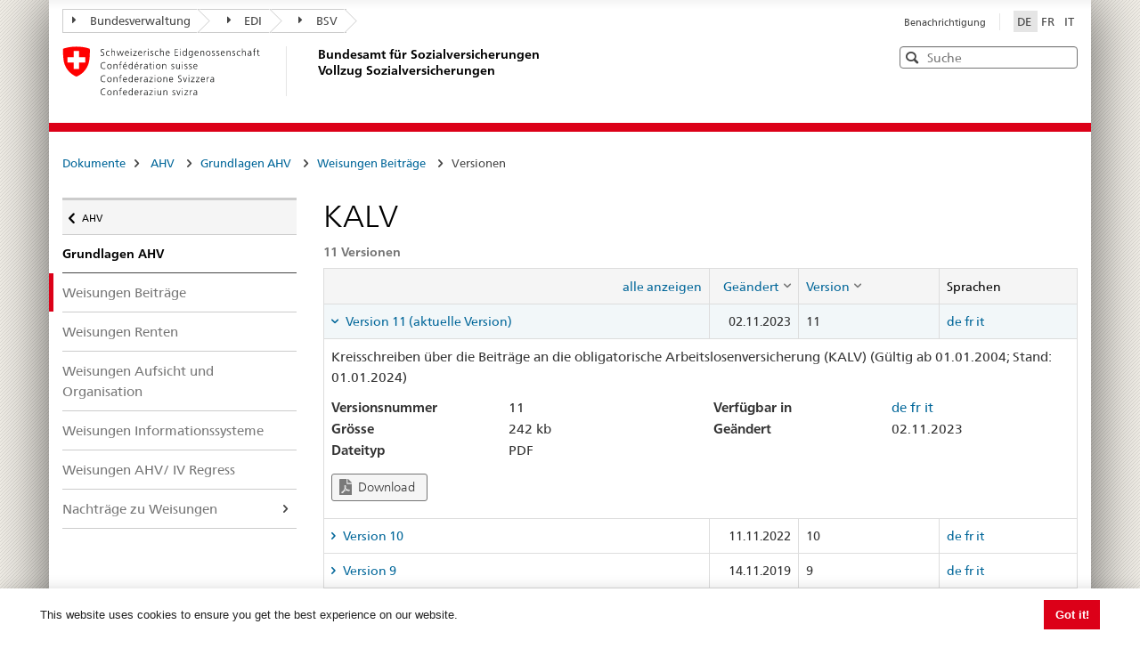

--- FILE ---
content_type: text/html; charset=utf-8
request_url: https://sozialversicherungen.admin.ch/de/d/6376
body_size: 19822
content:
<!DOCTYPE html>
<html  lang="de-DE" dir="ltr">
<head id="Head"><meta content="text/html; charset=UTF-8" http-equiv="Content-Type" />
<meta name="REVISIT-AFTER" content="1 DAYS" />
<meta name="RATING" content="GENERAL" />
<meta name="RESOURCE-TYPE" content="DOCUMENT" />
<meta content="text/javascript" http-equiv="Content-Script-Type" />
<meta content="text/css" http-equiv="Content-Style-Type" />
<title>
	Dokumente | BSV Vollzug
</title><meta id="MetaRobots" name="robots" content="INDEX, FOLLOW" /><link href="/DependencyHandler.axd/02bdedb6ed8c5f593a25b33a6e28f515/401/css" type="text/css" rel="stylesheet"/><script src="/DependencyHandler.axd/74b09adce398111ea4947c9dcb5ae43a/401/js" type="text/javascript"></script><script src="/desktopmodules/tosic_sexycontent/js/2sxc.api.min.js?v=18.2.0.1768789722" type="text/javascript"></script><meta name='viewport' content='width=device-width, initial-scale=1' /><link rel='shortcut icon' href='/Portals/_default/Skins/BSV-Vollzug//dist/swiss-styleguide/img/ico/favicon.ico'><link rel='apple-touch-icon' sizes='57x57' href='/Portals/_default/Skins/BSV-Vollzug//dist/swiss-styleguide/img/ico/apple-touch-icon-57x57.png'><link rel='apple-touch-icon' sizes='114x114' href='/Portals/_default/Skins/BSV-Vollzug//dist/swiss-styleguide/img/ico/apple-touch-icon-114x114.png'><link rel='apple-touch-icon' sizes='72x72' href='/Portals/_default/Skins/BSV-Vollzug//dist/swiss-styleguide/img/ico/apple-touch-icon-72x72.png'><link rel='apple-touch-icon' sizes='144x144' href='/Portals/_default/Skins/BSV-Vollzug//dist/swiss-styleguide/img/ico/apple-touch-icon-144x144.png'><link rel='apple-touch-icon' sizes='60x60' href='/Portals/_default/Skins/BSV-Vollzug//dist/swiss-styleguide/img/ico/apple-touch-icon-60x60.png'><link rel='apple-touch-icon' sizes='120x120' href='/Portals/_default/Skins/BSV-Vollzug//dist/swiss-styleguide/img/ico/apple-touch-icon-120x120.png'><link rel='apple-touch-icon' sizes='76x76' href='/Portals/_default/Skins/BSV-Vollzug//dist/swiss-styleguide/img/ico/apple-touch-icon-76x76.png'><link rel='icon' type='image/png' href='/Portals/_default/Skins/BSV-Vollzug//dist/swiss-styleguide/img/ico/favicon-96x96.png' sizes='96x96'><link rel='icon' type='image/png' href='/Portals/_default/Skins/BSV-Vollzug//dist/swiss-styleguide/img/ico/favicon-16x16.png' sizes='16x16'><link rel='icon' type='image/png' href='/Portals/_default/Skins/BSV-Vollzug//dist/swiss-styleguide/img/ico/favicon-32x32.png' sizes='32x32'><meta name='msapplication-TileColor' content='#ffffff'><meta name='msapplication-TileImage' content='/Portals/_default/Skins/BSV-Vollzug//dist/swiss-styleguide/img/ico/mstile-144x144.png'><meta name='msapplication-config' content='/Portals/_default/Skins/BSV-Vollzug//dist/swiss-styleguide/img/ico/browserconfig.xml'> 
 
     <!-- Google Tag Manager -->
     <script>(function(w,d,s,l,i){w[l]=w[l]||[];w[l].push({'gtm.start':
     new Date().getTime(),event:'gtm.js'});var f=d.getElementsByTagName(s)[0],
     j=d.createElement(s),dl=l!='dataLayer'?'&l='+l:'';j.async=true;j.src=
     'https://www.googletagmanager.com/gtm.js?id='+i+dl;f.parentNode.insertBefore(j,f);
     })(window,document,'script','dataLayer','GTM-PXNL3BX');</script>
     <!-- End Google Tag Manager -->
 
     <meta name='_jsApi' content='{"platform": "dnn","page": 96,"root": "/de/","api": "/de/api/e.x.t/","appApi": "/de/api/2sxc/", "uiRoot": "/desktopmodules/tosic_sexycontent/", "rvtHeader": "RequestVerificationToken", "rvt": "JapfT1XuXoSQELW8IXHb5U2tzxMR0ZReDYf-MvyB1rSK2MWHCDkuLzEeaSymSi031H6mKg2","dialogQuery": "portalId=0"}'></head>
<body id="Body" class="tab-96 tab-level-0 root-96 lang-root-96 lang-de  portal-0">

    <form method="post" action="/de/d/6376" id="Form" enctype="multipart/form-data">
<div class="aspNetHidden">
<input type="hidden" name="__EVENTTARGET" id="__EVENTTARGET" value="" />
<input type="hidden" name="__EVENTARGUMENT" id="__EVENTARGUMENT" value="" />
<input type="hidden" name="__VIEWSTATE" id="__VIEWSTATE" value="IDUeCp2nB2nDu+7hh+6fqbgoKbg8v03hrcgV1WhoVTsrC7SW39myHp8iX3HbjlRR2r296G8aCvLMML6jcidW/wXyZg8E1q8v09OB4Fy3GgDES79PdKLjb0YME7zWBcbgVvyQdcrdq/xMGkY+1qvJZs6N8X4F+6mLQEXLeCuHjGJPq29MC4xd35rZN/r3SvhTQygmlA==" />
</div>

<script type="text/javascript">
//<![CDATA[
var theForm = document.forms['Form'];
if (!theForm) {
    theForm = document.Form;
}
function __doPostBack(eventTarget, eventArgument) {
    if (!theForm.onsubmit || (theForm.onsubmit() != false)) {
        theForm.__EVENTTARGET.value = eventTarget;
        theForm.__EVENTARGUMENT.value = eventArgument;
        theForm.submit();
    }
}
//]]>
</script>


<script src="/WebResource.axd?d=pynGkmcFUV0J5T3tlEOcvu4zMDpT6c5H2nd26i6SBRJr6R4j9xVNat6MjBU1&amp;t=638901608248157332" type="text/javascript"></script>


<script type="text/javascript">
//<![CDATA[
var __cultureInfo = {"name":"de-DE","numberFormat":{"CurrencyDecimalDigits":2,"CurrencyDecimalSeparator":",","IsReadOnly":false,"CurrencyGroupSizes":[3],"NumberGroupSizes":[3],"PercentGroupSizes":[3],"CurrencyGroupSeparator":".","CurrencySymbol":"€","NaNSymbol":"NaN","CurrencyNegativePattern":8,"NumberNegativePattern":1,"PercentPositivePattern":0,"PercentNegativePattern":0,"NegativeInfinitySymbol":"-∞","NegativeSign":"-","NumberDecimalDigits":2,"NumberDecimalSeparator":",","NumberGroupSeparator":".","CurrencyPositivePattern":3,"PositiveInfinitySymbol":"∞","PositiveSign":"+","PercentDecimalDigits":2,"PercentDecimalSeparator":",","PercentGroupSeparator":".","PercentSymbol":"%","PerMilleSymbol":"‰","NativeDigits":["0","1","2","3","4","5","6","7","8","9"],"DigitSubstitution":1},"dateTimeFormat":{"AMDesignator":"","Calendar":{"MinSupportedDateTime":"\/Date(-62135596800000)\/","MaxSupportedDateTime":"\/Date(253402297199999)\/","AlgorithmType":1,"CalendarType":1,"Eras":[1],"TwoDigitYearMax":2029,"IsReadOnly":false},"DateSeparator":".","FirstDayOfWeek":1,"CalendarWeekRule":2,"FullDateTimePattern":"dddd, d. MMMM yyyy HH:mm:ss","LongDatePattern":"dddd, d. MMMM yyyy","LongTimePattern":"HH:mm:ss","MonthDayPattern":"d. MMMM","PMDesignator":"","RFC1123Pattern":"ddd, dd MMM yyyy HH\u0027:\u0027mm\u0027:\u0027ss \u0027GMT\u0027","ShortDatePattern":"dd.MM.yyyy","ShortTimePattern":"HH:mm","SortableDateTimePattern":"yyyy\u0027-\u0027MM\u0027-\u0027dd\u0027T\u0027HH\u0027:\u0027mm\u0027:\u0027ss","TimeSeparator":":","UniversalSortableDateTimePattern":"yyyy\u0027-\u0027MM\u0027-\u0027dd HH\u0027:\u0027mm\u0027:\u0027ss\u0027Z\u0027","YearMonthPattern":"MMMM yyyy","AbbreviatedDayNames":["So","Mo","Di","Mi","Do","Fr","Sa"],"ShortestDayNames":["So","Mo","Di","Mi","Do","Fr","Sa"],"DayNames":["Sonntag","Montag","Dienstag","Mittwoch","Donnerstag","Freitag","Samstag"],"AbbreviatedMonthNames":["Jan","Feb","Mrz","Apr","Mai","Jun","Jul","Aug","Sep","Okt","Nov","Dez",""],"MonthNames":["Januar","Februar","März","April","Mai","Juni","Juli","August","September","Oktober","November","Dezember",""],"IsReadOnly":false,"NativeCalendarName":"Gregorianischer Kalender","AbbreviatedMonthGenitiveNames":["Jan","Feb","Mrz","Apr","Mai","Jun","Jul","Aug","Sep","Okt","Nov","Dez",""],"MonthGenitiveNames":["Januar","Februar","März","April","Mai","Juni","Juli","August","September","Oktober","November","Dezember",""]},"eras":[1,"n. Chr.",null,0]};//]]>
</script>

<script src="/ScriptResource.axd?d=NJmAwtEo3IoR3uTnRKLbmpPzpl4VVvekXpSZfbvYH4E0tnpvo3UUFYSXVUohKp1EgfU8yWMGsrN2xyGJdUZT-frOlIzgUdPJM0Ql8RHATQUHQsKO_mZpd-8aycv5UVpco9o7rQ2&amp;t=5c0e0825" type="text/javascript"></script>
<script src="/ScriptResource.axd?d=dwY9oWetJoKCJxTEyIlsxQ1P97TcFfppEH_zumw6X4OzPI43h32SLccyQs4sGtFwYSD39lEamgXoVFlfSp7SxPq6aFSsJ3KPRb3PJ_oRNgWVK0uiIqhOWOM_Bk6kWiXrgF_7mHLe-5ePO4HR0&amp;t=5c0e0825" type="text/javascript"></script>
<div class="aspNetHidden">

	<input type="hidden" name="__VIEWSTATEGENERATOR" id="__VIEWSTATEGENERATOR" value="CA0B0334" />
	<input type="hidden" name="__VIEWSTATEENCRYPTED" id="__VIEWSTATEENCRYPTED" value="" />
	<input type="hidden" name="__EVENTVALIDATION" id="__EVENTVALIDATION" value="tYjE6sPjDv3fEQ5otzxnN9db+B9dOxwJHTn6O1zi8ccTY39a4cGPhOslBRoHc4nbYK/4cTQUOh3CuYWNYtCdXc1TsziyCvDh7fjGWMgpT8PvcLYB" />
</div><script src="/DependencyHandler.axd/9ae02f7a002205c7304a805fcfcfa93e/401/js" type="text/javascript"></script>
<script type="text/javascript">
//<![CDATA[
Sys.WebForms.PageRequestManager._initialize('ScriptManager', 'Form', [], [], [], 5400, '');
//]]>
</script>

        
        
        





<script src="/Portals/0/2sxc/iconfont-turbo/dist/svg-icons.min.js" data-auto-a11y="true" data-auto-fetch-svg="" data-fetch-svg-from="/Portals/0/2sxc/iconfont-turbo/dist/svg"></script>

<ul class="access-keys">
    <li><a href="/" accesskey="0">Startseite</a></li>
    <!-- Link to home page -->
    <li><a href="#main-navigation" accesskey="1">Hauptnavigation</a></li>
    <!-- Link to main navigation -->
    <li><a href="#content" accesskey="2">Inhalt</a></li>
    <!-- Link to page content -->
    <li><a href="#search-field" accesskey="5">Suche</a></li>
    <!-- Link to search field -->

    <!-- Other smart links can be added for main website functionalities -->
</ul>


<div class="container container-main">
    <header>
        <div class="clearfix">
            <!-- Standard Bootstrap `navbar` structure with the `treecrumb` class -->
            <nav class="navbar treecrumb pull-left">
                <h2 class="sr-only">Orientierung</h2>
                <ul class="nav navbar-nav">
                    <!-- Treecrumb dropdown element -->
                    <li class="dropdown">
                        <!-- Dropdown label -->
                        <a href="http://www.admin.ch/index.html?lang=de" class="dropdown-toggle"><span class="icon icon--right"></span>Bundesverwaltung</a>
                    </li>
                    <li class="dropdown">
                        <a href="http://www.edi.admin.ch/index.html?lang=de" class="dropdown-toggle"><span class="icon icon--right"></span>EDI</a>
                    </li>
					<li class="dropdown">
                        <a href="https://www.bsv.admin.ch/bsv/de/home.html" class="dropdown-toggle"><span class="icon icon--right"></span>BSV</a>
                    </li>
                </ul>
            </nav>

            <section class="nav-services clearfix">
                <h2 class="sr-only">Sprachauswahl</h2>
                <nav class="nav-lang">
                    

<ul>
    
            <li class="nav-de-de active">
                <a
                    lang="de"
                    href="https://sozialversicherungen.admin.ch/de/d/6376"
                    title="Deutsch"
                    class=" active"
                    aria-label="Deutsch">
                        DE
                </a>
            </li>
        
            <li class="nav-fr-fr">
                <a
                    lang="fr"
                    href="https://sozialversicherungen.admin.ch/fr/d/6376"
                    title="Français"
                    class=""
                    aria-label="Français">
                        FR
                </a>
            </li>
        
            <li class="nav-it-it">
                <a
                    lang="it"
                    href="https://sozialversicherungen.admin.ch/it/d/6376"
                    title="Italiano"
                    class=""
                    aria-label="Italiano">
                        IT
                </a>
            </li>
        
</ul>
                    
                </nav>
                <nav class="nav-service">
                    <h2 class="sr-only">Services navigation</h2>
                    

		<ul class="ly-nav">
				<li  class="nav-117 first last inactive">
						<a href="https://sozialversicherungen.admin.ch/de/benachrichtigung">Benachrichtigung</a>
					
				</li>
		</ul>

                    
                </nav>
            </section>
        </div>

        <div class="clearfix">
            <a href="https://sozialversicherungen.admin.ch/de/" class="brand hidden-xs" title="Zurück zur Startseite">
                <img src="/Portals/_default/Skins/BSV-Vollzug/dist/swiss-styleguide/img/logo-CH.svg" onerror="this.onerror=null; this.src='/Portals/_default/Skins/BSV-Vollzug/dist/swiss-styleguide/img/logo-CH.png'" alt="Zurück zur Startseite" />
                <h1>Bundesamt für Sozialversicherungen<br>Vollzug Sozialversicherungen</h1>
            </a>

            <div class="mod mod-searchfield global-search global-search-standard">
                <div class="form form-horizontal form-search pull-right">
                    <h2 class="sr-only">Search</h2>
                    <label for="search-field" class="sr-only">Search</label>
                    <input id="search-field" data-language="de" class="form-control search-field" type="text" placeholder="Suche" data-searchpage="https://sozialversicherungen.admin.ch/de/dokumente/suche">
                    <button class="icon icon--close icon--after search-reset" role="button" type="button">
                        <span class="sr-only">Leeren</span>
                    </button>
                    <span class="icon icon--search"><span class="sr-only">Search</span></span>
                    <div class="search-results">
                        <div class="search-results-list"></div>
                    </div>
                </div>
            </div>
        </div>
    </header>

	<!-- Red line when there is no global nav -->
	<div class="header-separator"></div>


    
		
	<section class="nav-mobile yamm">
		<div class="table-row">
			<div class="nav-mobile-header">
				<div class="table-row">
					<span class="nav-mobile-logo">
						<img src="/Portals/_default/Skins/BSV-Vollzug/dist/swiss-styleguide/img/swiss.svg" onerror="this.onerror=null; this.src='/Portals/_default/Skins/BSV-Vollzug/dist/swiss-styleguide/img/swiss.png'" alt="Confederatio Helvetica" />
					</span>
					<h1><a href="https://sozialversicherungen.admin.ch/de/">BSV Vollzug</a></h1>
				</div>
			</div>
			<div class="table-cell dropdown">
				<a href="#" class="nav-mobile-menu dropdown-toggle" data-toggle="dropdown"><span class="icon icon--search"></span></a>
				<div class="dropdown-menu" role="menu">
					<div class="mod mod-searchfield global-search global-search-mobile">
						<div class="form">
							<h2 class="sr-only">Search</h2>
							<label for="search-field-mobile" class="sr-only">Search</label>
							<input id="search-field-mobile" data-language="de" class="search-input form-control" type="text" placeholder="Suche" data-searchpage="https://sozialversicherungen.admin.ch/de/dokumente/suche">
							<button class="icon icon--close icon--after search-reset" role="button" type="button">
								<span class="sr-only">Leeren</span>
							</button>
							<span class="icon icon--search">
								<span class="sr-only">Search</span>
							</span>
							<div class="search-results">
								<div class="search-results-list"></div>
							</div>
						</div>
					</div>
				</div>
			</div>
		</div>
	</section>
  
	<!-- Red line when there is no global nav -->
	<div class="header-separator"></div>
	<br>
	
	


<div class="container-fluid hidden-xs">
	<div class="row">
		<div class="col-sm-12">
			<h2 id="br1" class="hidden">Breadcrumbs</h2>
			<ol class="breadcrumb" role="menu" aria-labelledby="br1">
										<li class="nav-96 active" role="presentation">Dokumente</li>

			</ol>
		</div>
	</div>
</div>
	
	
    <div class="container-fluid">
        <div class="row">
            <div class="col-sm-4 col-md-3 drilldown">
                
                    <a href="#collapseSubNav" data-toggle="collapse" class="collapsed visible-xs" role="tab" aria-selected="false" aria-expanded="false" id="ui-collapse-316">
                        Dokumente
                    </a>
                <div id="dnn_NavPane"><div class="DnnModule DnnModule-2sxc-app DnnModule-483 DnnVersionableControl"><a name="483"></a><div id="dnn_ctr483_ContentPane"><!-- Start_Module_483 --><div id="dnn_ctr483_ModuleContent" class="DNNModuleContent Mod2sxcappC">
	<div class='sc-content-block'  data-cb-instance='483' data-cb-id='483'>





<div class="drilldown-container" style="visibility:hidden;">
  <nav class="nav-page-list" id="secondary-navigation">
    <ul>
      <li class="list-emphasis">
        <ul>
                <li class="list-sub " data-id="5542">
        <a href="#">Alle Sozialversicherungen </a>
        <!-- sub-list element -->
        <nav class="drilldown-sub" aria-expanded="false">
          <a href="#" class="icon icon--before icon--less drilldown-back"><span class="sr-only">
            Zur&#252;ck zu </span>Dokumente
          </a>
          <span>Alle Sozialversicherungen</span>
          <ul>
                  <li class="">
        <a href='/de/f/5612'>
          Rechtsprechung         </a>
      </li>
      <li class="">
        <a href='/de/f/5613'>
          AHI-Praxis (Archiv)         </a>
      </li>

          </ul>
        </nav>
      </li>
      <li class="list-sub " data-id="12383">
        <a href="#">ATSG </a>
        <!-- sub-list element -->
        <nav class="drilldown-sub" aria-expanded="false">
          <a href="#" class="icon icon--before icon--less drilldown-back"><span class="sr-only">
            Zur&#252;ck zu </span>Dokumente
          </a>
          <span>ATSG</span>
          <ul>
                  <li class="">
        <a href='/de/f/12384'>
          Observationen         </a>
      </li>

          </ul>
        </nav>
      </li>
      <li class="list-sub active" data-id="5543">
        <a href="#">AHV <span class="sr-only"> aktiv</span> </a>
        <!-- sub-list element -->
        <nav class="drilldown-sub" aria-expanded="false">
          <a href="#" class="icon icon--before icon--less drilldown-back"><span class="sr-only">
            Zur&#252;ck zu </span>Dokumente
          </a>
          <span>AHV</span>
          <ul>
                  <li class="list-sub active" data-id="5592">
        <a href="#">Grundlagen AHV <span class="sr-only"> aktiv</span> </a>
        <!-- sub-list element -->
        <nav class="drilldown-sub" aria-expanded="false">
          <a href="#" class="icon icon--before icon--less drilldown-back"><span class="sr-only">
            Zur&#252;ck zu </span>AHV
          </a>
          <span>Grundlagen AHV</span>
          <ul>
                  <li class="active">
        <a href='/de/f/5621'>
          Weisungen Beitr&#228;ge <span class="sr-only"> aktiv</span>         </a>
      </li>
      <li class="">
        <a href='/de/f/5622'>
          Weisungen Renten         </a>
      </li>
      <li class="">
        <a href='/de/f/5623'>
          Weisungen Aufsicht und Organisation         </a>
      </li>
      <li class="">
        <a href='/de/f/5625'>
          Weisungen Informationssysteme         </a>
      </li>
      <li class="">
        <a href='/de/f/5624'>
          Weisungen AHV/ IV Regress         </a>
      </li>
      <li class="list-sub " data-id="5626">
        <a href="#">Nachtr&#228;ge zu Weisungen </a>
        <!-- sub-list element -->
        <nav class="drilldown-sub" aria-expanded="false">
          <a href="#" class="icon icon--before icon--less drilldown-back"><span class="sr-only">
            Zur&#252;ck zu </span>Grundlagen AHV
          </a>
          <span>Nachtr&#228;ge zu Weisungen</span>
          <ul>
                  <li class="">
        <a href='/de/f/5665'>
          Nachtr&#228;ge Beitr&#228;ge         </a>
      </li>
      <li class="">
        <a href='/de/f/5666'>
          Nachtr&#228;ge Renten         </a>
      </li>
      <li class="">
        <a href='/de/f/5667'>
          Nachtr&#228;ge Aufsicht und Organisation         </a>
      </li>

          </ul>
        </nav>
      </li>

          </ul>
        </nav>
      </li>
      <li class="">
        <a href='/de/f/5593'>
          Links         </a>
      </li>
      <li class="">
        <a href='/de/f/5594'>
          Statistiken und Zahlen         </a>
      </li>
      <li class="">
        <a href='/de/f/5595'>
          Mitteilungen         </a>
      </li>
      <li class="">
        <a href='/de/f/5598'>
          &#220;bertragene Aufgaben - Kollektive Bewilligungen         </a>
      </li>
      <li class="">
        <a href='/de/f/5596'>
          Rechtsprechung Beitr&#228;ge         </a>
      </li>
      <li class="">
        <a href='/de/f/5597'>
          Andere Dokumente         </a>
      </li>

          </ul>
        </nav>
      </li>
      <li class="list-sub " data-id="5544">
        <a href="#">IV </a>
        <!-- sub-list element -->
        <nav class="drilldown-sub" aria-expanded="false">
          <a href="#" class="icon icon--before icon--less drilldown-back"><span class="sr-only">
            Zur&#252;ck zu </span>Dokumente
          </a>
          <span>IV</span>
          <ul>
                  <li class="list-sub " data-id="5588">
        <a href="#">Grundlagen IV </a>
        <!-- sub-list element -->
        <nav class="drilldown-sub" aria-expanded="false">
          <a href="#" class="icon icon--before icon--less drilldown-back"><span class="sr-only">
            Zur&#252;ck zu </span>IV
          </a>
          <span>Grundlagen IV</span>
          <ul>
                  <li class="list-sub " data-id="5635">
        <a href="#">Individuelle Leistungen </a>
        <!-- sub-list element -->
        <nav class="drilldown-sub" aria-expanded="false">
          <a href="#" class="icon icon--before icon--less drilldown-back"><span class="sr-only">
            Zur&#252;ck zu </span>Grundlagen IV
          </a>
          <span>Individuelle Leistungen</span>
          <ul>
                  <li class="">
        <a href='/de/f/5661'>
          Kreisschreiben         </a>
      </li>
      <li class="">
        <a href='/de/f/5664'>
          Kreisschreiben (Archiv)         </a>
      </li>
      <li class="">
        <a href='/de/f/5662'>
          Rundschreiben         </a>
      </li>
      <li class="">
        <a href='/de/f/5663'>
          Rundschreiben (Archiv)         </a>
      </li>

          </ul>
        </nav>
      </li>
      <li class="list-sub " data-id="5636">
        <a href="#">Kollektive Leistungen </a>
        <!-- sub-list element -->
        <nav class="drilldown-sub" aria-expanded="false">
          <a href="#" class="icon icon--before icon--less drilldown-back"><span class="sr-only">
            Zur&#252;ck zu </span>Grundlagen IV
          </a>
          <span>Kollektive Leistungen</span>
          <ul>
                  <li class="">
        <a href='/de/f/5659'>
          Kreisschreiben         </a>
      </li>
      <li class="">
        <a href='/de/f/5660'>
          Rundschreiben         </a>
      </li>
      <li class="">
        <a href='/de/f/15871'>
          Informationsschreiben         </a>
      </li>
      <li class="">
        <a href='/de/f/12918'>
          Formulare und Reportingunterlagen         </a>
      </li>
      <li class="">
        <a href='/de/f/20314'>
          Vertr&#228;ge         </a>
      </li>

          </ul>
        </nav>
      </li>
      <li class="">
        <a href='/de/f/5637'>
          Weisungen IV Regress         </a>
      </li>

          </ul>
        </nav>
      </li>
      <li class="">
        <a href='/de/f/5591'>
          Tarife         </a>
      </li>
      <li class="">
        <a href='/de/f/5589'>
          Spitex         </a>
      </li>
      <li class="list-sub " data-id="21271">
        <a href="#">Medizinische Abkl&#228;rungsstellen und Sachverst&#228;ndige </a>
        <!-- sub-list element -->
        <nav class="drilldown-sub" aria-expanded="false">
          <a href="#" class="icon icon--before icon--less drilldown-back"><span class="sr-only">
            Zur&#252;ck zu </span>IV
          </a>
          <span>Medizinische Abkl&#228;rungsstellen und Sachverst&#228;ndige</span>
          <ul>
                  <li class="">
        <a href='/de/f/21287'>
          Informationsschreiben an die Sachverst&#228;ndigen         </a>
      </li>

          </ul>
        </nav>
      </li>

          </ul>
        </nav>
      </li>
      <li class="list-sub " data-id="5545">
        <a href="#">EL </a>
        <!-- sub-list element -->
        <nav class="drilldown-sub" aria-expanded="false">
          <a href="#" class="icon icon--before icon--less drilldown-back"><span class="sr-only">
            Zur&#252;ck zu </span>Dokumente
          </a>
          <span>EL</span>
          <ul>
                  <li class="list-sub " data-id="5584">
        <a href="#">Grundlagen EL </a>
        <!-- sub-list element -->
        <nav class="drilldown-sub" aria-expanded="false">
          <a href="#" class="icon icon--before icon--less drilldown-back"><span class="sr-only">
            Zur&#252;ck zu </span>EL
          </a>
          <span>Grundlagen EL</span>
          <ul>
                  <li class="">
        <a href='/de/f/5638'>
          Weisungen EL         </a>
      </li>
      <li class="">
        <a href='/de/f/5639'>
          Erl&#228;uterungen zu Weisungen EL         </a>
      </li>
      <li class="">
        <a href='/de/f/5640'>
          Nachtr&#228;ge zu Weisungen         </a>
      </li>

          </ul>
        </nav>
      </li>
      <li class="">
        <a href='/de/f/5585'>
          Links EL         </a>
      </li>
      <li class="">
        <a href='/de/f/5586'>
          Statistiken und Zahlen         </a>
      </li>
      <li class="">
        <a href='/de/f/5587'>
          Mitteilungen         </a>
      </li>

          </ul>
        </nav>
      </li>
      <li class="list-sub " data-id="17450">
        <a href="#">&#220;L </a>
        <!-- sub-list element -->
        <nav class="drilldown-sub" aria-expanded="false">
          <a href="#" class="icon icon--before icon--less drilldown-back"><span class="sr-only">
            Zur&#252;ck zu </span>Dokumente
          </a>
          <span>&#220;L</span>
          <ul>
                  <li class="list-sub " data-id="17489">
        <a href="#">Grundlagen </a>
        <!-- sub-list element -->
        <nav class="drilldown-sub" aria-expanded="false">
          <a href="#" class="icon icon--before icon--less drilldown-back"><span class="sr-only">
            Zur&#252;ck zu </span>&#220;L
          </a>
          <span>Grundlagen</span>
          <ul>
                  <li class="">
        <a href='/de/f/17490'>
          Weisungen         </a>
      </li>

          </ul>
        </nav>
      </li>
      <li class="">
        <a href='/de/f/17491'>
          Mitteilungen         </a>
      </li>

          </ul>
        </nav>
      </li>
      <li class="list-sub " data-id="5546">
        <a href="#">BV (2. S&#228;ule) </a>
        <!-- sub-list element -->
        <nav class="drilldown-sub" aria-expanded="false">
          <a href="#" class="icon icon--before icon--less drilldown-back"><span class="sr-only">
            Zur&#252;ck zu </span>Dokumente
          </a>
          <span>BV (2. S&#228;ule)</span>
          <ul>
                  <li class="">
        <a href='/de/f/5577'>
          Verzeichnisse         </a>
      </li>
      <li class="">
        <a href='/de/f/5578'>
          Mitteilungen         </a>
      </li>
      <li class="">
        <a href='/de/f/5579'>
          Weisungen         </a>
      </li>
      <li class="">
        <a href='/de/f/5583'>
          Zusammenstellung         </a>
      </li>

          </ul>
        </nav>
      </li>
      <li class="list-sub " data-id="5547">
        <a href="#">KV </a>
        <!-- sub-list element -->
        <nav class="drilldown-sub" aria-expanded="false">
          <a href="#" class="icon icon--before icon--less drilldown-back"><span class="sr-only">
            Zur&#252;ck zu </span>Dokumente
          </a>
          <span>KV</span>
          <ul>
                  <li class="">
        <a href='/de/f/5574'>
          Vollzugsinformationen         </a>
      </li>

          </ul>
        </nav>
      </li>
      <li class="list-sub " data-id="5548">
        <a href="#">UV </a>
        <!-- sub-list element -->
        <nav class="drilldown-sub" aria-expanded="false">
          <a href="#" class="icon icon--before icon--less drilldown-back"><span class="sr-only">
            Zur&#252;ck zu </span>Dokumente
          </a>
          <span>UV</span>
          <ul>
                  <li class="">
        <a href='/de/f/5573'>
          Vollzugsinformationen         </a>
      </li>

          </ul>
        </nav>
      </li>
      <li class="list-sub " data-id="5549">
        <a href="#">EO </a>
        <!-- sub-list element -->
        <nav class="drilldown-sub" aria-expanded="false">
          <a href="#" class="icon icon--before icon--less drilldown-back"><span class="sr-only">
            Zur&#252;ck zu </span>Dokumente
          </a>
          <span>EO</span>
          <ul>
                  <li class="list-sub " data-id="5607">
        <a href="#">Grundlagen EO </a>
        <!-- sub-list element -->
        <nav class="drilldown-sub" aria-expanded="false">
          <a href="#" class="icon icon--before icon--less drilldown-back"><span class="sr-only">
            Zur&#252;ck zu </span>EO
          </a>
          <span>Grundlagen EO</span>
          <ul>
                  <li class="">
        <a href='/de/f/5619'>
          Weisungen EO         </a>
      </li>
      <li class="">
        <a href='/de/f/5620'>
          Nachtr&#228;ge zu Weisungen         </a>
      </li>

          </ul>
        </nav>
      </li>
      <li class="">
        <a href='/de/f/5608'>
          Links         </a>
      </li>
      <li class="">
        <a href='/de/f/5609'>
          Statistiken und Zahlen         </a>
      </li>

          </ul>
        </nav>
      </li>
      <li class="list-sub " data-id="5551">
        <a href="#">FamZ </a>
        <!-- sub-list element -->
        <nav class="drilldown-sub" aria-expanded="false">
          <a href="#" class="icon icon--before icon--less drilldown-back"><span class="sr-only">
            Zur&#252;ck zu </span>Dokumente
          </a>
          <span>FamZ</span>
          <ul>
                  <li class="">
        <a href='/de/f/5599'>
          Weisungen         </a>
      </li>
      <li class="">
        <a href='/de/f/5604'>
          Mitteilungen         </a>
      </li>
      <li class="">
        <a href='/de/f/5606'>
          Andere Dokumente FamZG         </a>
      </li>
      <li class="">
        <a href='/de/f/5600'>
          Andere Dokumente FLG         </a>
      </li>

          </ul>
        </nav>
      </li>
      <li class="list-sub " data-id="5552">
        <a href="#">International </a>
        <!-- sub-list element -->
        <nav class="drilldown-sub" aria-expanded="false">
          <a href="#" class="icon icon--before icon--less drilldown-back"><span class="sr-only">
            Zur&#252;ck zu </span>Dokumente
          </a>
          <span>International</span>
          <ul>
                  <li class="list-sub " data-id="5566">
        <a href="#">Grundlagen INT </a>
        <!-- sub-list element -->
        <nav class="drilldown-sub" aria-expanded="false">
          <a href="#" class="icon icon--before icon--less drilldown-back"><span class="sr-only">
            Zur&#252;ck zu </span>International
          </a>
          <span>Grundlagen INT</span>
          <ul>
                  <li class="">
        <a href='/de/f/5616'>
          Abkommenstexte         </a>
      </li>
      <li class="">
        <a href='/de/f/5617'>
          Beschl&#252;sse         </a>
      </li>

          </ul>
        </nav>
      </li>
      <li class="list-sub " data-id="12928">
        <a href="#">Elektronischer Austausch von Sozialversicherungsdaten </a>
        <!-- sub-list element -->
        <nav class="drilldown-sub" aria-expanded="false">
          <a href="#" class="icon icon--before icon--less drilldown-back"><span class="sr-only">
            Zur&#252;ck zu </span>International
          </a>
          <span>Elektronischer Austausch von Sozialversicherungsdaten</span>
          <ul>
                  <li class="list-sub " data-id="12932">
        <a href="#"> Allgemeine Informationen </a>
        <!-- sub-list element -->
        <nav class="drilldown-sub" aria-expanded="false">
          <a href="#" class="icon icon--before icon--less drilldown-back"><span class="sr-only">
            Zur&#252;ck zu </span>Elektronischer Austausch von Sozialversicherungsdaten
          </a>
          <span> Allgemeine Informationen</span>
          <ul>
                  <li class="">
        <a href='/de/f/16755'>
          EESSI in Wenigen Worten         </a>
      </li>
      <li class="">
        <a href='/de/f/16756'>
          EESSI-Zugangsanfrage         </a>
      </li>
      <li class="">
        <a href='/de/f/15574'>
          BUC in Produktion in EU / EFTA         </a>
      </li>
      <li class="list-sub " data-id="12997">
        <a href="#">SEDs Alle Sektoren Mehrsprachig </a>
        <!-- sub-list element -->
        <nav class="drilldown-sub" aria-expanded="false">
          <a href="#" class="icon icon--before icon--less drilldown-back"><span class="sr-only">
            Zur&#252;ck zu </span> Allgemeine Informationen
          </a>
          <span>SEDs Alle Sektoren Mehrsprachig</span>
          <ul>
                  <li class="">
        <a href='/de/f/16264'>
          DE         </a>
      </li>
      <li class="">
        <a href='/de/f/16265'>
          EN         </a>
      </li>

          </ul>
        </nav>
      </li>

          </ul>
        </nav>
      </li>
      <li class="list-sub " data-id="12934">
        <a href="#">Legislation Applicable (LA) </a>
        <!-- sub-list element -->
        <nav class="drilldown-sub" aria-expanded="false">
          <a href="#" class="icon icon--before icon--less drilldown-back"><span class="sr-only">
            Zur&#252;ck zu </span>Elektronischer Austausch von Sozialversicherungsdaten
          </a>
          <span>Legislation Applicable (LA)</span>
          <ul>
                  <li class="list-sub " data-id="12958">
        <a href="#">Business Use Case (BUC) </a>
        <!-- sub-list element -->
        <nav class="drilldown-sub" aria-expanded="false">
          <a href="#" class="icon icon--before icon--less drilldown-back"><span class="sr-only">
            Zur&#252;ck zu </span>Legislation Applicable (LA)
          </a>
          <span>Business Use Case (BUC)</span>
          <ul>
                  <li class="list-sub " data-id="12978">
        <a href="#">Richtlinien </a>
        <!-- sub-list element -->
        <nav class="drilldown-sub" aria-expanded="false">
          <a href="#" class="icon icon--before icon--less drilldown-back"><span class="sr-only">
            Zur&#252;ck zu </span>Business Use Case (BUC)
          </a>
          <span>Richtlinien</span>
          <ul>
                  <li class="">
        <a href='/de/f/13086'>
           Richtlinie         </a>
      </li>

          </ul>
        </nav>
      </li>
      <li class="">
        <a href='/de/f/12955'>
          Gesch&#228;ftsprozessmodell-Notation         </a>
      </li>

          </ul>
        </nav>
      </li>
      <li class="list-sub " data-id="16759">
        <a href="#">Structured Electronic Document (SED) </a>
        <!-- sub-list element -->
        <nav class="drilldown-sub" aria-expanded="false">
          <a href="#" class="icon icon--before icon--less drilldown-back"><span class="sr-only">
            Zur&#252;ck zu </span>Legislation Applicable (LA)
          </a>
          <span>Structured Electronic Document (SED)</span>
          <ul>
                  <li class="">
        <a href='/de/f/16763'>
          Erl&#228;uterung         </a>
      </li>
      <li class="">
        <a href='/de/f/16762'>
          SED Mehrsprachig         </a>
      </li>
      <li class="">
        <a href='/de/f/16761'>
          Englisch         </a>
      </li>
      <li class="">
        <a href='/de/f/16764'>
          Deutsch         </a>
      </li>
      <li class="">
        <a href='/de/f/16765'>
          Franz&#246;sisch         </a>
      </li>
      <li class="">
        <a href='/de/f/16766'>
          Italienisch         </a>
      </li>

          </ul>
        </nav>
      </li>
      <li class="">
        <a href='/de/f/12994'>
          Portable Document (PD)         </a>
      </li>
      <li class="">
        <a href='/de/f/18600'>
          Applicable Legislation Portal Switzerland (ALPS)         </a>
      </li>
      <li class="">
        <a href='/de/f/15384'>
          Zusatzinfos         </a>
      </li>

          </ul>
        </nav>
      </li>
      <li class="list-sub " data-id="12941">
        <a href="#">Pension (P) </a>
        <!-- sub-list element -->
        <nav class="drilldown-sub" aria-expanded="false">
          <a href="#" class="icon icon--before icon--less drilldown-back"><span class="sr-only">
            Zur&#252;ck zu </span>Elektronischer Austausch von Sozialversicherungsdaten
          </a>
          <span>Pension (P)</span>
          <ul>
                  <li class="">
        <a href='/de/f/12965'>
          Gesch&#228;ftsanwendungsfall          </a>
      </li>
      <li class="">
        <a href='/de/f/12986'>
           Strukturiertes Elektronisches Dokument         </a>
      </li>
      <li class="">
        <a href='/de/f/12980'>
          Portables Dokument (PDF)         </a>
      </li>
      <li class="">
        <a href='/de/f/16769'>
          Schweizer Antrag Rente         </a>
      </li>
      <li class="">
        <a href='/de/f/16770'>
          Zusatzinfo         </a>
      </li>
      <li class="list-sub " data-id="12972">
        <a href="#">Guidelines_BUC_and_SEDs_v4.1 </a>
        <!-- sub-list element -->
        <nav class="drilldown-sub" aria-expanded="false">
          <a href="#" class="icon icon--before icon--less drilldown-back"><span class="sr-only">
            Zur&#252;ck zu </span>Pension (P)
          </a>
          <span>Guidelines_BUC_and_SEDs_v4.1</span>
          <ul>
                  <li class="">
        <a href='/de/f/16029'>
          Introduction &amp; Overview         </a>
      </li>
      <li class="list-sub " data-id="14120">
        <a href="#">Englisch </a>
        <!-- sub-list element -->
        <nav class="drilldown-sub" aria-expanded="false">
          <a href="#" class="icon icon--before icon--less drilldown-back"><span class="sr-only">
            Zur&#252;ck zu </span>Guidelines_BUC_and_SEDs_v4.1
          </a>
          <span>Englisch</span>
          <ul>
                  <li class="">
        <a href='/de/f/16018'>
          BUCs         </a>
      </li>
      <li class="">
        <a href='/de/f/14122'>
          Forms         </a>
      </li>
      <li class="">
        <a href='/de/f/14124'>
          PDs         </a>
      </li>
      <li class="">
        <a href='/de/f/15965'>
          Pension         </a>
      </li>
      <li class="list-sub " data-id="14127">
        <a href="#">SEDs </a>
        <!-- sub-list element -->
        <nav class="drilldown-sub" aria-expanded="false">
          <a href="#" class="icon icon--before icon--less drilldown-back"><span class="sr-only">
            Zur&#252;ck zu </span>Englisch
          </a>
          <span>SEDs</span>
          <ul>
                  <li class="">
        <a href='/de/f/14145'>
          forms         </a>
      </li>
      <li class="">
        <a href='/de/f/14147'>
          old         </a>
      </li>
      <li class="">
        <a href='/de/f/15962'>
          SEDs         </a>
      </li>

          </ul>
        </nav>
      </li>

          </ul>
        </nav>
      </li>
      <li class="">
        <a href='/de/f/14093'>
          Deutsch         </a>
      </li>
      <li class="">
        <a href='/de/f/14091'>
          Frans&#246;sisch         </a>
      </li>

          </ul>
        </nav>
      </li>

          </ul>
        </nav>
      </li>
      <li class="list-sub " data-id="12936">
        <a href="#">Family Benefits (FB) </a>
        <!-- sub-list element -->
        <nav class="drilldown-sub" aria-expanded="false">
          <a href="#" class="icon icon--before icon--less drilldown-back"><span class="sr-only">
            Zur&#252;ck zu </span>Elektronischer Austausch von Sozialversicherungsdaten
          </a>
          <span>Family Benefits (FB)</span>
          <ul>
                  <li class="list-sub " data-id="12960">
        <a href="#">Business Use Case (BUC) </a>
        <!-- sub-list element -->
        <nav class="drilldown-sub" aria-expanded="false">
          <a href="#" class="icon icon--before icon--less drilldown-back"><span class="sr-only">
            Zur&#252;ck zu </span>Family Benefits (FB)
          </a>
          <span>Business Use Case (BUC)</span>
          <ul>
                  <li class="list-sub " data-id="16789">
        <a href="#">Richtlinien </a>
        <!-- sub-list element -->
        <nav class="drilldown-sub" aria-expanded="false">
          <a href="#" class="icon icon--before icon--less drilldown-back"><span class="sr-only">
            Zur&#252;ck zu </span>Business Use Case (BUC)
          </a>
          <span>Richtlinien</span>
          <ul>
                  <li class="">
        <a href='/de/f/16790'>
          Richtlinie Englisch         </a>
      </li>
      <li class="">
        <a href='/de/f/16791'>
          Richtlinie Deutsch         </a>
      </li>
      <li class="">
        <a href='/de/f/16793'>
          Richtlinie Franz&#246;sisch         </a>
      </li>
      <li class="">
        <a href='/de/f/16794'>
          Richtlinie Italienisch         </a>
      </li>

          </ul>
        </nav>
      </li>
      <li class="">
        <a href='/de/f/12953'>
          Business process model and notation (BPMN)         </a>
      </li>

          </ul>
        </nav>
      </li>
      <li class="list-sub " data-id="12991">
        <a href="#">Structured Electronic Document (SED) </a>
        <!-- sub-list element -->
        <nav class="drilldown-sub" aria-expanded="false">
          <a href="#" class="icon icon--before icon--less drilldown-back"><span class="sr-only">
            Zur&#252;ck zu </span>Family Benefits (FB)
          </a>
          <span>Structured Electronic Document (SED)</span>
          <ul>
                  <li class="">
        <a href='/de/f/16804'>
          Erkl&#228;rung (englisch)         </a>
      </li>
      <li class="">
        <a href='/de/f/16803'>
          Mehrsprachig         </a>
      </li>
      <li class="">
        <a href='/de/f/16802'>
          Englisch         </a>
      </li>
      <li class="">
        <a href='/de/f/16805'>
          Deutsch         </a>
      </li>
      <li class="">
        <a href='/de/f/16807'>
          Franz&#246;sisch         </a>
      </li>
      <li class="">
        <a href='/de/f/16808'>
          Italienisch         </a>
      </li>

          </ul>
        </nav>
      </li>
      <li class="">
        <a href='/de/f/16795'>
          Weitere Informationen         </a>
      </li>

          </ul>
        </nav>
      </li>
      <li class="list-sub " data-id="12943">
        <a href="#">Sickness (S) </a>
        <!-- sub-list element -->
        <nav class="drilldown-sub" aria-expanded="false">
          <a href="#" class="icon icon--before icon--less drilldown-back"><span class="sr-only">
            Zur&#252;ck zu </span>Elektronischer Austausch von Sozialversicherungsdaten
          </a>
          <span>Sickness (S)</span>
          <ul>
                  <li class="">
        <a href='/de/f/12967'>
          BUCs_Business_Use_Cases         </a>
      </li>
      <li class="list-sub " data-id="12983">
        <a href="#">SEDs_Structured_Electronic_Documents </a>
        <!-- sub-list element -->
        <nav class="drilldown-sub" aria-expanded="false">
          <a href="#" class="icon icon--before icon--less drilldown-back"><span class="sr-only">
            Zur&#252;ck zu </span>Sickness (S)
          </a>
          <span>SEDs_Structured_Electronic_Documents</span>
          <ul>
                  <li class="">
        <a href='/de/f/16818'>
          Erkl&#228;rung (englisch)         </a>
      </li>
      <li class="">
        <a href='/de/f/16817'>
          Mehrsprachig         </a>
      </li>
      <li class="">
        <a href='/de/f/16816'>
          Englisch         </a>
      </li>
      <li class="">
        <a href='/de/f/16819'>
          Deutsch         </a>
      </li>
      <li class="">
        <a href='/de/f/16820'>
          Franz&#246;sisch         </a>
      </li>
      <li class="">
        <a href='/de/f/16821'>
          Italienisch         </a>
      </li>
      <li class="list-sub " data-id="16815">
        <a href="#">OLD_Sickness_SED </a>
        <!-- sub-list element -->
        <nav class="drilldown-sub" aria-expanded="false">
          <a href="#" class="icon icon--before icon--less drilldown-back"><span class="sr-only">
            Zur&#252;ck zu </span>SEDs_Structured_Electronic_Documents
          </a>
          <span>OLD_Sickness_SED</span>
          <ul>
                  <li class="">
        <a href='/de/f/16274'>
          CDM_ReleaseNotes_SED_Data_Model         </a>
      </li>
      <li class="">
        <a href='/de/f/16282'>
          EESSI_CoreComponents         </a>
      </li>
      <li class="">
        <a href='/de/f/14743'>
          Forms         </a>
      </li>
      <li class="">
        <a href='/de/f/16273'>
          SEDs         </a>
      </li>
      <li class="">
        <a href='/de/f/14874'>
          SEDs_linguistic_review_v4.0.14         </a>
      </li>
      <li class="">
        <a href='/de/f/14878'>
          XSD_file_         </a>
      </li>

          </ul>
        </nav>
      </li>

          </ul>
        </nav>
      </li>
      <li class="list-sub " data-id="12984">
        <a href="#">PDs_Portable_Documents </a>
        <!-- sub-list element -->
        <nav class="drilldown-sub" aria-expanded="false">
          <a href="#" class="icon icon--before icon--less drilldown-back"><span class="sr-only">
            Zur&#252;ck zu </span>Sickness (S)
          </a>
          <span>PDs_Portable_Documents</span>
          <ul>
                  <li class="">
        <a href='/de/f/16293'>
          DE - FR - IT         </a>
      </li>
      <li class="">
        <a href='/de/f/16292'>
          EN         </a>
      </li>

          </ul>
        </nav>
      </li>
      <li class="">
        <a href='/de/f/16822'>
          Zusatzinfo         </a>
      </li>
      <li class="list-sub " data-id="12970">
        <a href="#">Guidelines_BUC_and_SEDs_v4.1 </a>
        <!-- sub-list element -->
        <nav class="drilldown-sub" aria-expanded="false">
          <a href="#" class="icon icon--before icon--less drilldown-back"><span class="sr-only">
            Zur&#252;ck zu </span>Sickness (S)
          </a>
          <span>Guidelines_BUC_and_SEDs_v4.1</span>
          <ul>
                  <li class="">
        <a href='/de/f/14677'>
          BPMN_Diagrams         </a>
      </li>
      <li class="">
        <a href='/de/f/16329'>
          BUCs         </a>
      </li>
      <li class="">
        <a href='/de/f/14655'>
          deutsch         </a>
      </li>
      <li class="">
        <a href='/de/f/14633'>
          Frans&#246;sisch         </a>
      </li>
      <li class="">
        <a href='/de/f/16326'>
          Introduction &amp; Overview         </a>
      </li>
      <li class="list-sub " data-id="14625">
        <a href="#">PDs </a>
        <!-- sub-list element -->
        <nav class="drilldown-sub" aria-expanded="false">
          <a href="#" class="icon icon--before icon--less drilldown-back"><span class="sr-only">
            Zur&#252;ck zu </span>Guidelines_BUC_and_SEDs_v4.1
          </a>
          <span>PDs</span>
          <ul>
                  <li class="">
        <a href='/de/f/14629'>
          Forms         </a>
      </li>
      <li class="">
        <a href='/de/f/16322'>
          Word         </a>
      </li>

          </ul>
        </nav>
      </li>

          </ul>
        </nav>
      </li>

          </ul>
        </nav>
      </li>
      <li class="list-sub " data-id="12935">
        <a href="#">Accidents at Work and Occupational Diseases (AWOD) </a>
        <!-- sub-list element -->
        <nav class="drilldown-sub" aria-expanded="false">
          <a href="#" class="icon icon--before icon--less drilldown-back"><span class="sr-only">
            Zur&#252;ck zu </span>Elektronischer Austausch von Sozialversicherungsdaten
          </a>
          <span>Accidents at Work and Occupational Diseases (AWOD)</span>
          <ul>
                  <li class="list-sub " data-id="12959">
        <a href="#">Business Use Case (BUC) </a>
        <!-- sub-list element -->
        <nav class="drilldown-sub" aria-expanded="false">
          <a href="#" class="icon icon--before icon--less drilldown-back"><span class="sr-only">
            Zur&#252;ck zu </span>Accidents at Work and Occupational Diseases (AWOD)
          </a>
          <span>Business Use Case (BUC)</span>
          <ul>
                  <li class="list-sub " data-id="16825">
        <a href="#">Richtlinien </a>
        <!-- sub-list element -->
        <nav class="drilldown-sub" aria-expanded="false">
          <a href="#" class="icon icon--before icon--less drilldown-back"><span class="sr-only">
            Zur&#252;ck zu </span>Business Use Case (BUC)
          </a>
          <span>Richtlinien</span>
          <ul>
                  <li class="">
        <a href='/de/f/16826'>
          Richtlinien Englisch         </a>
      </li>
      <li class="">
        <a href='/de/f/16827'>
          Richtlinien Deutsch         </a>
      </li>
      <li class="">
        <a href='/de/f/16828'>
          Richtlinien Franz&#246;sisch         </a>
      </li>
      <li class="">
        <a href='/de/f/16829'>
          Richtlinien Italienisch         </a>
      </li>

          </ul>
        </nav>
      </li>
      <li class="">
        <a href='/de/f/12954'>
          BPMN_Business_Process_Model_Notation                </a>
      </li>

          </ul>
        </nav>
      </li>
      <li class="list-sub " data-id="12992">
        <a href="#">Structured Electronic Document (SED) </a>
        <!-- sub-list element -->
        <nav class="drilldown-sub" aria-expanded="false">
          <a href="#" class="icon icon--before icon--less drilldown-back"><span class="sr-only">
            Zur&#252;ck zu </span>Accidents at Work and Occupational Diseases (AWOD)
          </a>
          <span>Structured Electronic Document (SED)</span>
          <ul>
                  <li class="">
        <a href='/de/f/16833'>
          Erkl&#228;rung (englisch)         </a>
      </li>
      <li class="">
        <a href='/de/f/16832'>
          Mehrsprachig         </a>
      </li>
      <li class="">
        <a href='/de/f/16831'>
          Englisch         </a>
      </li>
      <li class="">
        <a href='/de/f/16834'>
          Deutsch         </a>
      </li>
      <li class="">
        <a href='/de/f/16835'>
          Franz&#246;sisch         </a>
      </li>
      <li class="">
        <a href='/de/f/16836'>
          Italienisch         </a>
      </li>

          </ul>
        </nav>
      </li>
      <li class="">
        <a href='/de/f/12993'>
          Portable Document (PD)         </a>
      </li>
      <li class="">
        <a href='/de/f/16837'>
          Zusatzinfo         </a>
      </li>

          </ul>
        </nav>
      </li>
      <li class="list-sub " data-id="12944">
        <a href="#">Unemmployment Benefits (UB) </a>
        <!-- sub-list element -->
        <nav class="drilldown-sub" aria-expanded="false">
          <a href="#" class="icon icon--before icon--less drilldown-back"><span class="sr-only">
            Zur&#252;ck zu </span>Elektronischer Austausch von Sozialversicherungsdaten
          </a>
          <span>Unemmployment Benefits (UB)</span>
          <ul>
                  <li class="">
        <a href='/de/f/12968'>
          BUCs_Business_Use_Cases         </a>
      </li>
      <li class="list-sub " data-id="12982">
        <a href="#">SEDs_Structured_Electronic_Documents </a>
        <!-- sub-list element -->
        <nav class="drilldown-sub" aria-expanded="false">
          <a href="#" class="icon icon--before icon--less drilldown-back"><span class="sr-only">
            Zur&#252;ck zu </span>Unemmployment Benefits (UB)
          </a>
          <span>SEDs_Structured_Electronic_Documents</span>
          <ul>
                  <li class="">
        <a href='/de/f/16877'>
          Erkl&#228;rung (englisch)         </a>
      </li>
      <li class="">
        <a href='/de/f/16855'>
          Mehrsprachig         </a>
      </li>
      <li class="">
        <a href='/de/f/16853'>
          Englisch         </a>
      </li>
      <li class="">
        <a href='/de/f/16878'>
          Deutsch         </a>
      </li>
      <li class="">
        <a href='/de/f/16879'>
          Franz&#246;sisch         </a>
      </li>
      <li class="">
        <a href='/de/f/16880'>
          Italienisch         </a>
      </li>
      <li class="">
        <a href='/de/f/16227'>
          CDM_ReleaseNotes_SED_Data_Model_v.4.0.16_PostPRR         </a>
      </li>
      <li class="list-sub " data-id="16854">
        <a href="#">OLD_UB_SED </a>
        <!-- sub-list element -->
        <nav class="drilldown-sub" aria-expanded="false">
          <a href="#" class="icon icon--before icon--less drilldown-back"><span class="sr-only">
            Zur&#252;ck zu </span>SEDs_Structured_Electronic_Documents
          </a>
          <span>OLD_UB_SED</span>
          <ul>
                  <li class="">
        <a href='/de/f/16225'>
          EESSI_CoreComponents_v19         </a>
      </li>
      <li class="">
        <a href='/de/f/15219'>
          Forms         </a>
      </li>
      <li class="">
        <a href='/de/f/16223'>
          SEDs         </a>
      </li>
      <li class="">
        <a href='/de/f/15260'>
          SEDs_linguistic_review_v4.0.14         </a>
      </li>
      <li class="">
        <a href='/de/f/15264'>
          XSD_file_         </a>
      </li>

          </ul>
        </nav>
      </li>

          </ul>
        </nav>
      </li>
      <li class="list-sub " data-id="12981">
        <a href="#">PDs_Portable_Documents </a>
        <!-- sub-list element -->
        <nav class="drilldown-sub" aria-expanded="false">
          <a href="#" class="icon icon--before icon--less drilldown-back"><span class="sr-only">
            Zur&#252;ck zu </span>Unemmployment Benefits (UB)
          </a>
          <span>PDs_Portable_Documents</span>
          <ul>
                  <li class="">
        <a href='/de/f/16078'>
          DE - FR - IT          </a>
      </li>
      <li class="">
        <a href='/de/f/16079'>
          EN         </a>
      </li>

          </ul>
        </nav>
      </li>
      <li class="">
        <a href='/de/f/16839'>
          Zusatzinfo         </a>
      </li>
      <li class="list-sub " data-id="12945">
        <a href="#">BPMN_Business_Process_Model_Notation        </a>
        <!-- sub-list element -->
        <nav class="drilldown-sub" aria-expanded="false">
          <a href="#" class="icon icon--before icon--less drilldown-back"><span class="sr-only">
            Zur&#252;ck zu </span>Unemmployment Benefits (UB)
          </a>
          <span>BPMN_Business_Process_Model_Notation       </span>
          <ul>
                  <li class="">
        <a href='/de/f/15039'>
          BPM_file_         </a>
      </li>
      <li class="">
        <a href='/de/f/16184'>
          Model conventions         </a>
      </li>
      <li class="">
        <a href='/de/f/15044'>
          PDF_file_         </a>
      </li>
      <li class="">
        <a href='/de/f/15062'>
          vsd + png         </a>
      </li>

          </ul>
        </nav>
      </li>
      <li class="list-sub " data-id="12969">
        <a href="#">Guidelines_BUC_and_SEDs_v4.1 </a>
        <!-- sub-list element -->
        <nav class="drilldown-sub" aria-expanded="false">
          <a href="#" class="icon icon--before icon--less drilldown-back"><span class="sr-only">
            Zur&#252;ck zu </span>Unemmployment Benefits (UB)
          </a>
          <span>Guidelines_BUC_and_SEDs_v4.1</span>
          <ul>
                  <li class="">
        <a href='/de/f/16098'>
          Introduction &amp; Overview         </a>
      </li>
      <li class="">
        <a href='/de/f/15088'>
          deutsch         </a>
      </li>
      <li class="">
        <a href='/de/f/15141'>
          Frans&#246;sisch         </a>
      </li>
      <li class="">
        <a href='/de/f/15147'>
          Italienisch         </a>
      </li>
      <li class="list-sub " data-id="15095">
        <a href="#">Englisch </a>
        <!-- sub-list element -->
        <nav class="drilldown-sub" aria-expanded="false">
          <a href="#" class="icon icon--before icon--less drilldown-back"><span class="sr-only">
            Zur&#252;ck zu </span>Guidelines_BUC_and_SEDs_v4.1
          </a>
          <span>Englisch</span>
          <ul>
                  <li class="">
        <a href='/de/f/16118'>
          Overview         </a>
      </li>
      <li class="">
        <a href='/de/f/16117'>
          BUCs         </a>
      </li>
      <li class="list-sub " data-id="15110">
        <a href="#">SEDs </a>
        <!-- sub-list element -->
        <nav class="drilldown-sub" aria-expanded="false">
          <a href="#" class="icon icon--before icon--less drilldown-back"><span class="sr-only">
            Zur&#252;ck zu </span>Englisch
          </a>
          <span>SEDs</span>
          <ul>
                  <li class="">
        <a href='/de/f/16138'>
          Beschreibung         </a>
      </li>
      <li class="">
        <a href='/de/f/15139'>
          Forms         </a>
      </li>

          </ul>
        </nav>
      </li>
      <li class="list-sub " data-id="15102">
        <a href="#">PDs </a>
        <!-- sub-list element -->
        <nav class="drilldown-sub" aria-expanded="false">
          <a href="#" class="icon icon--before icon--less drilldown-back"><span class="sr-only">
            Zur&#252;ck zu </span>Englisch
          </a>
          <span>PDs</span>
          <ul>
                  <li class="">
        <a href='/de/f/16130'>
          Beschreibung         </a>
      </li>
      <li class="">
        <a href='/de/f/15106'>
          forms         </a>
      </li>

          </ul>
        </nav>
      </li>

          </ul>
        </nav>
      </li>

          </ul>
        </nav>
      </li>

          </ul>
        </nav>
      </li>
      <li class="list-sub " data-id="12940">
        <a href="#">Miscelleaneous (M) </a>
        <!-- sub-list element -->
        <nav class="drilldown-sub" aria-expanded="false">
          <a href="#" class="icon icon--before icon--less drilldown-back"><span class="sr-only">
            Zur&#252;ck zu </span>Elektronischer Austausch von Sozialversicherungsdaten
          </a>
          <span>Miscelleaneous (M)</span>
          <ul>
                  <li class="list-sub " data-id="12964">
        <a href="#">BUCs_Business_Use_Cases </a>
        <!-- sub-list element -->
        <nav class="drilldown-sub" aria-expanded="false">
          <a href="#" class="icon icon--before icon--less drilldown-back"><span class="sr-only">
            Zur&#252;ck zu </span>Miscelleaneous (M)
          </a>
          <span>BUCs_Business_Use_Cases</span>
          <ul>
                  <li class="list-sub " data-id="16883">
        <a href="#">Richtlinien </a>
        <!-- sub-list element -->
        <nav class="drilldown-sub" aria-expanded="false">
          <a href="#" class="icon icon--before icon--less drilldown-back"><span class="sr-only">
            Zur&#252;ck zu </span>BUCs_Business_Use_Cases
          </a>
          <span>Richtlinien</span>
          <ul>
                  <li class="">
        <a href='/de/f/16884'>
          Englisch         </a>
      </li>
      <li class="">
        <a href='/de/f/14010'>
          Deutsch         </a>
      </li>
      <li class="">
        <a href='/de/f/16885'>
          Franz&#246;sisch         </a>
      </li>
      <li class="">
        <a href='/de/f/16886'>
          Italienisch         </a>
      </li>

          </ul>
        </nav>
      </li>
      <li class="">
        <a href='/de/f/12949'>
          BPMN_Business_Process_Model_Notation                </a>
      </li>

          </ul>
        </nav>
      </li>
      <li class="">
        <a href='/de/f/12987'>
          SEDs_Structured_Electronic_Documents         </a>
      </li>
      <li class="">
        <a href='/de/f/16881'>
          Zusatzinfo         </a>
      </li>
      <li class="">
        <a href='/de/f/12973'>
          Guidelines_BUC_and_SEDs_v4.1         </a>
      </li>

          </ul>
        </nav>
      </li>
      <li class="list-sub " data-id="12942">
        <a href="#">Recovery (R) </a>
        <!-- sub-list element -->
        <nav class="drilldown-sub" aria-expanded="false">
          <a href="#" class="icon icon--before icon--less drilldown-back"><span class="sr-only">
            Zur&#252;ck zu </span>Elektronischer Austausch von Sozialversicherungsdaten
          </a>
          <span>Recovery (R)</span>
          <ul>
                  <li class="">
        <a href='/de/f/19925'>
          Dokumente f&#252;r die Ausgleichskassen         </a>
      </li>
      <li class="list-sub " data-id="12966">
        <a href="#">Business Use Case (BUC) </a>
        <!-- sub-list element -->
        <nav class="drilldown-sub" aria-expanded="false">
          <a href="#" class="icon icon--before icon--less drilldown-back"><span class="sr-only">
            Zur&#252;ck zu </span>Recovery (R)
          </a>
          <span>Business Use Case (BUC)</span>
          <ul>
                  <li class="">
        <a href='/de/f/19077'>
          BUCs Summary         </a>
      </li>
      <li class="">
        <a href='/de/f/16900'>
          Richtlinien         </a>
      </li>
      <li class="">
        <a href='/de/f/12947'>
          BPMN_Business_Process_Model_Notation                </a>
      </li>

          </ul>
        </nav>
      </li>
      <li class="list-sub " data-id="12985">
        <a href="#">Structured Electronic Document (SED) </a>
        <!-- sub-list element -->
        <nav class="drilldown-sub" aria-expanded="false">
          <a href="#" class="icon icon--before icon--less drilldown-back"><span class="sr-only">
            Zur&#252;ck zu </span>Recovery (R)
          </a>
          <span>Structured Electronic Document (SED)</span>
          <ul>
                  <li class="">
        <a href='/de/f/16452'>
          Erkl&#228;rung (englisch)         </a>
      </li>
      <li class="">
        <a href='/de/f/16905'>
          Mehrsprachig         </a>
      </li>
      <li class="">
        <a href='/de/f/16906'>
          Englisch         </a>
      </li>
      <li class="">
        <a href='/de/f/14435'>
          Deutsch         </a>
      </li>
      <li class="">
        <a href='/de/f/16907'>
          Franz&#246;sisch         </a>
      </li>
      <li class="">
        <a href='/de/f/16908'>
          Italienisch         </a>
      </li>
      <li class="">
        <a href='/de/f/14487'>
          XSD_file_         </a>
      </li>
      <li class="">
        <a href='/de/f/14483'>
          SEDs_linguistic_review_v4.0.14         </a>
      </li>
      <li class="">
        <a href='/de/f/14459'>
          Forms         </a>
      </li>
      <li class="">
        <a href='/de/f/16425'>
          EESSI_CoreComponents         </a>
      </li>
      <li class="">
        <a href='/de/f/16427'>
          CDM_ReleaseNotes_SED_Data_Model         </a>
      </li>

          </ul>
        </nav>
      </li>
      <li class="">
        <a href='/de/f/16894'>
          Zusatzinfo         </a>
      </li>

          </ul>
        </nav>
      </li>
      <li class="list-sub " data-id="12937">
        <a href="#">Horizontal (H)     </a>
        <!-- sub-list element -->
        <nav class="drilldown-sub" aria-expanded="false">
          <a href="#" class="icon icon--before icon--less drilldown-back"><span class="sr-only">
            Zur&#252;ck zu </span>Elektronischer Austausch von Sozialversicherungsdaten
          </a>
          <span>Horizontal (H)    </span>
          <ul>
                  <li class="list-sub " data-id="12961">
        <a href="#">Business Use Case (BUC) </a>
        <!-- sub-list element -->
        <nav class="drilldown-sub" aria-expanded="false">
          <a href="#" class="icon icon--before icon--less drilldown-back"><span class="sr-only">
            Zur&#252;ck zu </span>Horizontal (H)    
          </a>
          <span>Business Use Case (BUC)</span>
          <ul>
                  <li class="">
        <a href='/de/f/16916'>
          Richtlinien         </a>
      </li>
      <li class="">
        <a href='/de/f/12952'>
          BPMN_Business_Process_Model_Notation                </a>
      </li>

          </ul>
        </nav>
      </li>
      <li class="list-sub " data-id="12989">
        <a href="#">Structured Electronic Document (SED) </a>
        <!-- sub-list element -->
        <nav class="drilldown-sub" aria-expanded="false">
          <a href="#" class="icon icon--before icon--less drilldown-back"><span class="sr-only">
            Zur&#252;ck zu </span>Horizontal (H)    
          </a>
          <span>Structured Electronic Document (SED)</span>
          <ul>
                  <li class="">
        <a href='/de/f/16923'>
          Erkl&#228;rung (englisch)         </a>
      </li>
      <li class="">
        <a href='/de/f/16922'>
          Mehrsprachig         </a>
      </li>
      <li class="">
        <a href='/de/f/16921'>
          Englisch         </a>
      </li>
      <li class="">
        <a href='/de/f/16924'>
          Deutsch         </a>
      </li>
      <li class="">
        <a href='/de/f/16925'>
          Franz&#246;sisch         </a>
      </li>
      <li class="">
        <a href='/de/f/16926'>
          Italienisch         </a>
      </li>
      <li class="">
        <a href='/de/f/13809'>
          Forms         </a>
      </li>
      <li class="">
        <a href='/de/f/13835'>
          XSD_file_         </a>
      </li>
      <li class="">
        <a href='/de/f/13831'>
          SEDs_linguistic_review_v4.0.14         </a>
      </li>

          </ul>
        </nav>
      </li>
      <li class="">
        <a href='/de/f/16909'>
          Zusatzinfo         </a>
      </li>

          </ul>
        </nav>
      </li>
      <li class="list-sub " data-id="12938">
        <a href="#">Horizontal Sub-Processes </a>
        <!-- sub-list element -->
        <nav class="drilldown-sub" aria-expanded="false">
          <a href="#" class="icon icon--before icon--less drilldown-back"><span class="sr-only">
            Zur&#252;ck zu </span>Elektronischer Austausch von Sozialversicherungsdaten
          </a>
          <span>Horizontal Sub-Processes</span>
          <ul>
                  <li class="">
        <a href='/de/f/12962'>
          BUCs_Business_Use_Cases         </a>
      </li>
      <li class="list-sub " data-id="12988">
        <a href="#">SEDs_Structured_Electronic_Documents </a>
        <!-- sub-list element -->
        <nav class="drilldown-sub" aria-expanded="false">
          <a href="#" class="icon icon--before icon--less drilldown-back"><span class="sr-only">
            Zur&#252;ck zu </span>Horizontal Sub-Processes
          </a>
          <span>SEDs_Structured_Electronic_Documents</span>
          <ul>
                  <li class="">
        <a href='/de/f/16594'>
          Erkl&#228;rung (englisch)         </a>
      </li>
      <li class="">
        <a href='/de/f/16940'>
          Mehrsprachig         </a>
      </li>
      <li class="">
        <a href='/de/f/16939'>
          Englisch         </a>
      </li>
      <li class="">
        <a href='/de/f/16942'>
          Deutsch         </a>
      </li>
      <li class="">
        <a href='/de/f/16943'>
          Franz&#246;sisch         </a>
      </li>
      <li class="">
        <a href='/de/f/16944'>
          Italienisch         </a>
      </li>
      <li class="">
        <a href='/de/f/13970'>
          XSD_file_         </a>
      </li>
      <li class="">
        <a href='/de/f/13966'>
          SEDs_linguistic_review_v4.0.14         </a>
      </li>
      <li class="">
        <a href='/de/f/16680'>
          Further Infos         </a>
      </li>
      <li class="">
        <a href='/de/f/13944'>
          Forms         </a>
      </li>

          </ul>
        </nav>
      </li>
      <li class="">
        <a href='/de/f/16928'>
          Zusatzinfo         </a>
      </li>
      <li class="list-sub " data-id="12974">
        <a href="#">Guidelines_BUC_and_SEDs_v4.1 </a>
        <!-- sub-list element -->
        <nav class="drilldown-sub" aria-expanded="false">
          <a href="#" class="icon icon--before icon--less drilldown-back"><span class="sr-only">
            Zur&#252;ck zu </span>Horizontal Sub-Processes
          </a>
          <span>Guidelines_BUC_and_SEDs_v4.1</span>
          <ul>
                  <li class="">
        <a href='/de/f/13891'>
          Deutsch         </a>
      </li>
      <li class="">
        <a href='/de/f/13909'>
          Englisch         </a>
      </li>
      <li class="">
        <a href='/de/f/13904'>
          Frans&#246;sisch         </a>
      </li>
      <li class="">
        <a href='/de/f/16590'>
          Introduction &amp; Overview         </a>
      </li>

          </ul>
        </nav>
      </li>

          </ul>
        </nav>
      </li>
      <li class="list-sub " data-id="12933">
        <a href="#">Administrative Sub Process (AD_Sub) </a>
        <!-- sub-list element -->
        <nav class="drilldown-sub" aria-expanded="false">
          <a href="#" class="icon icon--before icon--less drilldown-back"><span class="sr-only">
            Zur&#252;ck zu </span>Elektronischer Austausch von Sozialversicherungsdaten
          </a>
          <span>Administrative Sub Process (AD_Sub)</span>
          <ul>
                  <li class="list-sub " data-id="12957">
        <a href="#">BUCs_Business_Use_Cases </a>
        <!-- sub-list element -->
        <nav class="drilldown-sub" aria-expanded="false">
          <a href="#" class="icon icon--before icon--less drilldown-back"><span class="sr-only">
            Zur&#252;ck zu </span>Administrative Sub Process (AD_Sub)
          </a>
          <span>BUCs_Business_Use_Cases</span>
          <ul>
                  <li class="">
        <a href='/de/f/19082'>
          BUCs Summary         </a>
      </li>
      <li class="">
        <a href='/de/f/16953'>
          Richtlinien         </a>
      </li>
      <li class="">
        <a href='/de/f/12956'>
          BPMN_Business_Process_Model_Notation                </a>
      </li>

          </ul>
        </nav>
      </li>
      <li class="list-sub " data-id="16946">
        <a href="#">Strukturiertes Elektronisches Dokument </a>
        <!-- sub-list element -->
        <nav class="drilldown-sub" aria-expanded="false">
          <a href="#" class="icon icon--before icon--less drilldown-back"><span class="sr-only">
            Zur&#252;ck zu </span>Administrative Sub Process (AD_Sub)
          </a>
          <span>Strukturiertes Elektronisches Dokument</span>
          <ul>
                  <li class="">
        <a href='/de/f/16960'>
          Erkl&#228;rung (englisch)         </a>
      </li>
      <li class="">
        <a href='/de/f/16961'>
          Mehrsprachig         </a>
      </li>
      <li class="">
        <a href='/de/f/16962'>
          Englisch         </a>
      </li>
      <li class="">
        <a href='/de/f/16963'>
          Deutsch         </a>
      </li>
      <li class="">
        <a href='/de/f/16964'>
          Franz&#246;sisch         </a>
      </li>
      <li class="">
        <a href='/de/f/16965'>
          Italienisch         </a>
      </li>

          </ul>
        </nav>
      </li>
      <li class="">
        <a href='/de/f/16947'>
          Zusatzinfo         </a>
      </li>

          </ul>
        </nav>
      </li>

          </ul>
        </nav>
      </li>
      <li class="list-sub " data-id="5567">
        <a href="#">Formulare </a>
        <!-- sub-list element -->
        <nav class="drilldown-sub" aria-expanded="false">
          <a href="#" class="icon icon--before icon--less drilldown-back"><span class="sr-only">
            Zur&#252;ck zu </span>International
          </a>
          <span>Formulare</span>
          <ul>
                  <li class="list-sub " data-id="5644">
        <a href="#">CH-EU/EFTA: Bescheinigungen </a>
        <!-- sub-list element -->
        <nav class="drilldown-sub" aria-expanded="false">
          <a href="#" class="icon icon--before icon--less drilldown-back"><span class="sr-only">
            Zur&#252;ck zu </span>Formulare
          </a>
          <span>CH-EU/EFTA: Bescheinigungen</span>
          <ul>
                  <li class="">
        <a href='/de/f/5646'>
          A1: Unterstellung         </a>
      </li>
      <li class="">
        <a href='/de/f/5647'>
          DA1: UV         </a>
      </li>
      <li class="">
        <a href='/de/f/5648'>
          P1: AHV/IV         </a>
      </li>
      <li class="">
        <a href='/de/f/5649'>
          S1 - S3: KV         </a>
      </li>
      <li class="">
        <a href='/de/f/5650'>
          U1 - U3: ALV         </a>
      </li>

          </ul>
        </nav>
      </li>
      <li class="list-sub " data-id="5642">
        <a href="#">CH-EU/EFTA: E-Formulare </a>
        <!-- sub-list element -->
        <nav class="drilldown-sub" aria-expanded="false">
          <a href="#" class="icon icon--before icon--less drilldown-back"><span class="sr-only">
            Zur&#252;ck zu </span>Formulare
          </a>
          <span>CH-EU/EFTA: E-Formulare</span>
          <ul>
                  <li class="">
        <a href='/de/f/5652'>
          E 001: Allgemeine Ausk&#252;nfte         </a>
      </li>
      <li class="">
        <a href='/de/f/5654'>
          E 104-127: KV/UV         </a>
      </li>
      <li class="">
        <a href='/de/f/5655'>
          E 201-215: AHV/IV         </a>
      </li>
      <li class="">
        <a href='/de/f/5656'>
          E 301-303: ALV         </a>
      </li>
      <li class="">
        <a href='/de/f/5657'>
          E 401-411: FZ         </a>
      </li>
      <li class="">
        <a href='/de/f/5658'>
          E 601-602: EL/Beitragsunabh&#228;ngige Leistungen         </a>
      </li>
      <li class="">
        <a href='/de/f/18373'>
          Disclaimer E-Formulare         </a>
      </li>

          </ul>
        </nav>
      </li>
      <li class="">
        <a href='/de/f/5643'>
          Andere Vertragsstaaten         </a>
      </li>
      <li class="">
        <a href='/de/f/12254'>
          Antr&#228;ge Zugang EESSI         </a>
      </li>

          </ul>
        </nav>
      </li>
      <li class="list-sub " data-id="5569">
        <a href="#">Andere Dokumente </a>
        <!-- sub-list element -->
        <nav class="drilldown-sub" aria-expanded="false">
          <a href="#" class="icon icon--before icon--less drilldown-back"><span class="sr-only">
            Zur&#252;ck zu </span>International
          </a>
          <span>Andere Dokumente</span>
          <ul>
                  <li class="">
        <a href='/de/f/18186'>
          Unterstellung - Entsendung         </a>
      </li>
      <li class="">
        <a href='/de/f/18211'>
          Familienleistungen         </a>
      </li>
      <li class="">
        <a href='/de/f/18212'>
          Krankenversicherung         </a>
      </li>
      <li class="">
        <a href='/de/f/18213'>
          Inkasso / Einziehen von Forderungen         </a>
      </li>
      <li class="">
        <a href='/de/f/18220'>
          Medizinische Behandlung         </a>
      </li>

          </ul>
        </nav>
      </li>
      <li class="">
        <a href='/de/f/5572'>
          Adresslisten         </a>
      </li>
      <li class="list-sub " data-id="5568">
        <a href="#">W&#228;hrungsumrechnungskurse </a>
        <!-- sub-list element -->
        <nav class="drilldown-sub" aria-expanded="false">
          <a href="#" class="icon icon--before icon--less drilldown-back"><span class="sr-only">
            Zur&#252;ck zu </span>International
          </a>
          <span>W&#228;hrungsumrechnungskurse</span>
          <ul>
                  <li class="">
        <a href='/de/f/18231'>
          Altrechtliche F&#228;lle CH-EU/EFTA         </a>
      </li>
      <li class="">
        <a href='/de/f/18230'>
          W&#228;hrungsumrechnungskurse CH-EU/EFTA         </a>
      </li>

          </ul>
        </nav>
      </li>

          </ul>
        </nav>
      </li>
      <li class="list-sub " data-id="5553">
        <a href="#">Altersfragen </a>
        <!-- sub-list element -->
        <nav class="drilldown-sub" aria-expanded="false">
          <a href="#" class="icon icon--before icon--less drilldown-back"><span class="sr-only">
            Zur&#252;ck zu </span>Dokumente
          </a>
          <span>Altersfragen</span>
          <ul>
                  <li class="list-sub " data-id="5562">
        <a href="#">Grundlagen </a>
        <!-- sub-list element -->
        <nav class="drilldown-sub" aria-expanded="false">
          <a href="#" class="icon icon--before icon--less drilldown-back"><span class="sr-only">
            Zur&#252;ck zu </span>Altersfragen
          </a>
          <span>Grundlagen</span>
          <ul>
                  <li class="">
        <a href='/de/f/5645'>
          Rechtliche Grundlagen         </a>
      </li>

          </ul>
        </nav>
      </li>
      <li class="">
        <a href='/de/f/5565'>
          Verzeichnisse         </a>
      </li>

          </ul>
        </nav>
      </li>
      <li class="list-sub " data-id="5555">
        <a href="#">eGov </a>
        <!-- sub-list element -->
        <nav class="drilldown-sub" aria-expanded="false">
          <a href="#" class="icon icon--before icon--less drilldown-back"><span class="sr-only">
            Zur&#252;ck zu </span>Dokumente
          </a>
          <span>eGov</span>
          <ul>
                  <li class="">
        <a href='/de/f/5560'>
          Weisungen         </a>
      </li>
      <li class="">
        <a href='/de/f/5561'>
          Standards         </a>
      </li>
      <li class="">
        <a href='/de/f/5557'>
          Mitteilungen         </a>
      </li>
      <li class="">
        <a href='/de/f/5559'>
          Formulare         </a>
      </li>
      <li class="">
        <a href='/de/f/5556'>
          Support         </a>
      </li>
      <li class="">
        <a href='/de/f/5558'>
          Links         </a>
      </li>
      <li class="">
        <a href='/de/f/20762'>
          Vorlagen         </a>
      </li>

          </ul>
        </nav>
      </li>

        </ul>
      </li>
    </ul>
  </nav>
</div>




<script>
  $(document).ready(function() {
    // Work-around to set current active page - set drilldown speed to zero temporarily, then click active links
    var drilldownOptions = $('.drilldown').data('drilldown').options;
    var speedTemp = drilldownOptions.speed;
    drilldownOptions.speed = 0;
    $('.drilldown-container .active>a').trigger('click');
    $('.drilldown-container').css('visibility', 'visible');
    drilldownOptions.speed = speedTemp;
  })

  

  window.bsvTracking = window.bsvTracking || {};
  Object.assign(window.bsvTracking, {
    language: "de",
    categoryLevel1: "AHV",
    categoryLevel2: "Grundlagen AHV"
  });
</script>



<script>
    /* Inline script needed to add element to breadcrumb */
    $("ol.breadcrumb li:first")
        .removeClass('active')
      .wrapInner("<a href='https://sozialversicherungen.admin.ch/de/'></a>");
    
    
      $("ol.breadcrumb li:last").append('<span class="icon icon--greater"></span>');
      $("ol.breadcrumb").append("<li role='presentation'> <a href='/de/f/5543'>AHV</a> </li>");
    
    
      $("ol.breadcrumb li:last").append('<span class="icon icon--greater"></span>');
      $("ol.breadcrumb").append("<li role='presentation'> <a href='/de/f/5592'>Grundlagen AHV</a> </li>");
    
    
      $("ol.breadcrumb li:last").append('<span class="icon icon--greater"></span>');
      $("ol.breadcrumb").append("<li role='presentation'> <a href='/de/f/5621'>Weisungen Beitr&#228;ge</a> </li>");
    

    
      $("ol.breadcrumb li:last").append('<span class="icon icon--greater"></span>');
      $("ol.breadcrumb").append('<li class="active" role="presentation">Versionen</li>');
    
</script>

<link rel="stylesheet" href="/Portals/0/2sxc/BSV-Vollzug/live/src/styles.css" data-enableoptimization="true" />

</div>
</div><!-- End_Module_483 --></div></div></div>
                
            </div>

            <div class="col-sm-8 col-md-9" id="content">
				<div id="dnn_ContentPane"><div class="DnnModule DnnModule-2sxc-app DnnModule-429 DnnVersionableControl"><a name="429"></a><div id="dnn_ctr429_ContentPane"><!-- Start_Module_429 --><div id="dnn_ctr429_ModuleContent" class="DNNModuleContent Mod2sxcappC">
	<div class='sc-content-block'  data-cb-instance='429' data-cb-id='429'>


  <div>
    

  <script>
    
    window.bsvTracking = window.bsvTracking || {};
    Object.assign(window.bsvTracking, {
      documentId: "6376"
    });
  </script>
    <h1 class="text-inline">KALV</h1>


<table class="table table-bordered bsv-versions bsv-versions-standalone table-sort">
    <caption>11 Versionen</caption>
  <thead>
    <tr>
      <th class="text-right" style="text-align: right;" data-sorter="false">
        <a href="#" class="bsv-versions-all">alle anzeigen</a>
        <a href="#" class="bsv-versions-none">alle ausblenden</a>
      </th>
      <th class="text-right" data-date-format="ddmmyyyy" style="width:100px;">Ge&#228;ndert</th>
      <th class="visible-lg">Version</th>
      <th class="hidden-xs" data-sorter="false">Sprachen</th>
    </tr>
  </thead>
  <tbody>
      <tr class="active">
        <th>
          <a href="#version-19999-11" class="text-left icon icon--before " 
          data-toggle="collapse">
          Version
          11
          (aktuelle Version)
          </a>
        </th>
        <td class="text-right">02.11.2023</td>
        <td class="visible-lg">11</td>
        <td class="hidden-xs">
            <span><a class='bsv-versions-lang' href='/de/d/6376'>de</a></span>
            <span><a class='bsv-versions-lang' href='/de/d/6376?lang=fr'>fr</a></span>
            <span><a class='bsv-versions-lang' href='/de/d/6376?lang=it'>it</a></span>
        </td>
      </tr>
      <tr id="version-19999-11" data-version="11" class="bsv-version-details tablesorter-childRow collapse in">
        <td colspan="5">
          <p>Kreisschreiben &#252;ber die Beitr&#228;ge an die obligatorische Arbeitslosenversicherung (KALV) (G&#252;ltig ab 01.01.2004; Stand: 01.01.2024)</p>
          <div class="row">
            <div class="col-md-6">
              <dl class="dl-horizontal">
                <dt title="Versionsnummer">Versionsnummer</dt>
                <dd>11</dd>
                                  <dt title="Gr&#246;sse">Gr&#246;sse</dt>
                  <dd>242 kb</dd>
                <dt title="Dateityp">Dateityp</dt>
                <dd>PDF</dd>
              </dl>
            </div> 
            <div class="col-md-6">
              <dl class="dl-horizontal">
                <dt title="Verf&#252;gbar in">Verf&#252;gbar in</dt>
                <dd>
                    <span><a class='bsv-versions-lang' href='/de/d/6376'>de</a></span>
                    <span><a class='bsv-versions-lang' href='/de/d/6376?lang=fr'>fr</a></span>
                    <span><a class='bsv-versions-lang' href='/de/d/6376?lang=it'>it</a></span>
                <dt title="Ge&#228;ndert">Ge&#228;ndert</dt>
                <dd>02.11.2023</dd>
              </dl>
            </div>
          </div>
          <a href="/de/d/6376/download" target="_blank" class="btn btn-default">
            <img style='width: 14px; position:relative; top:-4px; margin-bottom:-5px; left:-4px; opacity:50%' data-type='pdf' src='/Portals/0/2sxc/BSV-Vollzug/file-icons/file-pdf.svg'> 
            Download
          </a>
        </td>
      </tr>
      <tr class="">
        <th>
          <a href="#version-19377-10" class="text-left icon icon--before collapsed" 
          data-toggle="collapse">
          Version
          10
          
          </a>
        </th>
        <td class="text-right">11.11.2022</td>
        <td class="visible-lg">10</td>
        <td class="hidden-xs">
            <span><a class='bsv-versions-lang' href='/de/d/6376'>de</a></span>
            <span><a class='bsv-versions-lang' href='/de/d/6376?lang=fr'>fr</a></span>
            <span><a class='bsv-versions-lang' href='/de/d/6376?lang=it'>it</a></span>
        </td>
      </tr>
      <tr id="version-19377-10" data-version="10" class="bsv-version-details tablesorter-childRow collapse ">
        <td colspan="5">
          <p>Kreisschreiben &#252;ber die Beitr&#228;ge an die obligatorische Arbeitslosenversicherung (KALV) (G&#252;ltig ab 01.01.2004; Stand: 01.01.2023)</p>
          <div class="row">
            <div class="col-md-6">
              <dl class="dl-horizontal">
                <dt title="Versionsnummer">Versionsnummer</dt>
                <dd>10</dd>
                  <dt title="Dokumentennummer">Dokumentennummer</dt>
                  <dd>318.102.05</dd>
                                  <dt title="Gr&#246;sse">Gr&#246;sse</dt>
                  <dd>225 kb</dd>
                <dt title="Dateityp">Dateityp</dt>
                <dd>PDF</dd>
              </dl>
            </div> 
            <div class="col-md-6">
              <dl class="dl-horizontal">
                <dt title="Verf&#252;gbar in">Verf&#252;gbar in</dt>
                <dd>
                    <span><a class='bsv-versions-lang' href='/de/d/6376'>de</a></span>
                    <span><a class='bsv-versions-lang' href='/de/d/6376?lang=fr'>fr</a></span>
                    <span><a class='bsv-versions-lang' href='/de/d/6376?lang=it'>it</a></span>
                <dt title="Ge&#228;ndert">Ge&#228;ndert</dt>
                <dd>11.11.2022</dd>
              </dl>
            </div>
          </div>
          <a href="/de/d/6376/download?version=10" target="_blank" class="btn btn-default">
            <img style='width: 14px; position:relative; top:-4px; margin-bottom:-5px; left:-4px; opacity:50%' data-type='pdf' src='/Portals/0/2sxc/BSV-Vollzug/file-icons/file-pdf.svg'> 
            Download
          </a>
        </td>
      </tr>
      <tr class="">
        <th>
          <a href="#version-12370-9" class="text-left icon icon--before collapsed" 
          data-toggle="collapse">
          Version
          9
          
          </a>
        </th>
        <td class="text-right">14.11.2019</td>
        <td class="visible-lg">9</td>
        <td class="hidden-xs">
            <span><a class='bsv-versions-lang' href='/de/d/6376'>de</a></span>
            <span><a class='bsv-versions-lang' href='/de/d/6376?lang=fr'>fr</a></span>
            <span><a class='bsv-versions-lang' href='/de/d/6376?lang=it'>it</a></span>
        </td>
      </tr>
      <tr id="version-12370-9" data-version="9" class="bsv-version-details tablesorter-childRow collapse ">
        <td colspan="5">
          <p>Kreisschreiben &#252;ber die Beitr&#228;ge an die obligatorische Arbeitslosenversicherung (KALV) (G&#252;ltig ab 01.01.2004; Stand: 01.01.2020)</p>
          <div class="row">
            <div class="col-md-6">
              <dl class="dl-horizontal">
                <dt title="Versionsnummer">Versionsnummer</dt>
                <dd>9</dd>
                  <dt title="Dokumentennummer">Dokumentennummer</dt>
                  <dd>318.102.05</dd>
                                  <dt title="Gr&#246;sse">Gr&#246;sse</dt>
                  <dd>156 kb</dd>
                <dt title="Dateityp">Dateityp</dt>
                <dd>PDF</dd>
              </dl>
            </div> 
            <div class="col-md-6">
              <dl class="dl-horizontal">
                <dt title="Verf&#252;gbar in">Verf&#252;gbar in</dt>
                <dd>
                    <span><a class='bsv-versions-lang' href='/de/d/6376'>de</a></span>
                    <span><a class='bsv-versions-lang' href='/de/d/6376?lang=fr'>fr</a></span>
                    <span><a class='bsv-versions-lang' href='/de/d/6376?lang=it'>it</a></span>
                <dt title="Ge&#228;ndert">Ge&#228;ndert</dt>
                <dd>14.11.2019</dd>
              </dl>
            </div>
          </div>
          <a href="/de/d/6376/download?version=9" target="_blank" class="btn btn-default">
            <img style='width: 14px; position:relative; top:-4px; margin-bottom:-5px; left:-4px; opacity:50%' data-type='pdf' src='/Portals/0/2sxc/BSV-Vollzug/file-icons/file-pdf.svg'> 
            Download
          </a>
        </td>
      </tr>
      <tr class="">
        <th>
          <a href="#version-11412-8" class="text-left icon icon--before collapsed" 
          data-toggle="collapse">
          Version
          8
          
          </a>
        </th>
        <td class="text-right">30.11.2018</td>
        <td class="visible-lg">8</td>
        <td class="hidden-xs">
            <span><a class='bsv-versions-lang' href='/de/d/6376'>de</a></span>
            <span><a class='bsv-versions-lang' href='/de/d/6376?lang=fr'>fr</a></span>
            <span><a class='bsv-versions-lang' href='/de/d/6376?lang=it'>it</a></span>
        </td>
      </tr>
      <tr id="version-11412-8" data-version="8" class="bsv-version-details tablesorter-childRow collapse ">
        <td colspan="5">
          <p>Kreisschreiben &#252;ber die Beitr&#228;ge an die obligatorische Arbeitslosenversicherung (KALV) (G&#252;ltig ab 01.01.2004; Stand: 01.01.2019)</p>
          <div class="row">
            <div class="col-md-6">
              <dl class="dl-horizontal">
                <dt title="Versionsnummer">Versionsnummer</dt>
                <dd>8</dd>
                  <dt title="Dokumentennummer">Dokumentennummer</dt>
                  <dd>318.102.05</dd>
                                  <dt title="Gr&#246;sse">Gr&#246;sse</dt>
                  <dd>362 kb</dd>
                <dt title="Dateityp">Dateityp</dt>
                <dd>PDF</dd>
              </dl>
            </div> 
            <div class="col-md-6">
              <dl class="dl-horizontal">
                <dt title="Verf&#252;gbar in">Verf&#252;gbar in</dt>
                <dd>
                    <span><a class='bsv-versions-lang' href='/de/d/6376'>de</a></span>
                    <span><a class='bsv-versions-lang' href='/de/d/6376?lang=fr'>fr</a></span>
                    <span><a class='bsv-versions-lang' href='/de/d/6376?lang=it'>it</a></span>
                <dt title="Ge&#228;ndert">Ge&#228;ndert</dt>
                <dd>30.11.2018</dd>
              </dl>
            </div>
          </div>
          <a href="/de/d/6376/download?version=8" target="_blank" class="btn btn-default">
            <img style='width: 14px; position:relative; top:-4px; margin-bottom:-5px; left:-4px; opacity:50%' data-type='pdf' src='/Portals/0/2sxc/BSV-Vollzug/file-icons/file-pdf.svg'> 
            Download
          </a>
        </td>
      </tr>
      <tr class="">
        <th>
          <a href="#version-7310-7" class="text-left icon icon--before collapsed" 
          data-toggle="collapse">
          Version
          7
          
          </a>
        </th>
        <td class="text-right">03.01.2017</td>
        <td class="visible-lg">7</td>
        <td class="hidden-xs">
            <span><a class='bsv-versions-lang' href='/de/d/6376'>de</a></span>
            <span><a class='bsv-versions-lang' href='/de/d/6376?lang=fr'>fr</a></span>
            <span><a class='bsv-versions-lang' href='/de/d/6376?lang=it'>it</a></span>
        </td>
      </tr>
      <tr id="version-7310-7" data-version="7" class="bsv-version-details tablesorter-childRow collapse ">
        <td colspan="5">
          <p>Kreisschreiben &#252;ber die Beitr&#228;ge an die obligatorische Arbeitslosenversicherung (KALV) (G&#252;ltig ab 01.01.2004; Stand: 01.01.2017)</p>
          <div class="row">
            <div class="col-md-6">
              <dl class="dl-horizontal">
                <dt title="Versionsnummer">Versionsnummer</dt>
                <dd>7</dd>
                  <dt title="Dokumentennummer">Dokumentennummer</dt>
                  <dd>318.102.05</dd>
                                  <dt title="Gr&#246;sse">Gr&#246;sse</dt>
                  <dd>270 kb</dd>
                <dt title="Dateityp">Dateityp</dt>
                <dd>PDF</dd>
              </dl>
            </div> 
            <div class="col-md-6">
              <dl class="dl-horizontal">
                <dt title="Verf&#252;gbar in">Verf&#252;gbar in</dt>
                <dd>
                    <span><a class='bsv-versions-lang' href='/de/d/6376'>de</a></span>
                    <span><a class='bsv-versions-lang' href='/de/d/6376?lang=fr'>fr</a></span>
                    <span><a class='bsv-versions-lang' href='/de/d/6376?lang=it'>it</a></span>
                <dt title="Ge&#228;ndert">Ge&#228;ndert</dt>
                <dd>03.01.2017</dd>
              </dl>
            </div>
          </div>
          <a href="/de/d/6376/download?version=7" target="_blank" class="btn btn-default">
            <img style='width: 14px; position:relative; top:-4px; margin-bottom:-5px; left:-4px; opacity:50%' data-type='pdf' src='/Portals/0/2sxc/BSV-Vollzug/file-icons/file-pdf.svg'> 
            Download
          </a>
        </td>
      </tr>
      <tr class="">
        <th>
          <a href="#version-7307-6" class="text-left icon icon--before collapsed" 
          data-toggle="collapse">
          Version
          6
          
          </a>
        </th>
        <td class="text-right">05.11.2015</td>
        <td class="visible-lg">6</td>
        <td class="hidden-xs">
            <span><a class='bsv-versions-lang' href='/de/d/6376'>de</a></span>
            <span><a class='bsv-versions-lang' href='/de/d/6376?lang=fr'>fr</a></span>
            <span><a class='bsv-versions-lang' href='/de/d/6376?lang=it'>it</a></span>
        </td>
      </tr>
      <tr id="version-7307-6" data-version="6" class="bsv-version-details tablesorter-childRow collapse ">
        <td colspan="5">
          <p>Kreisschreiben &#252;ber die Beitr&#228;ge an die obligatorische Arbeitslosenversicherung (KALV) (G&#252;ltig ab 01.01.2004; Stand: 01.01.2016)</p>
          <div class="row">
            <div class="col-md-6">
              <dl class="dl-horizontal">
                <dt title="Versionsnummer">Versionsnummer</dt>
                <dd>6</dd>
                  <dt title="Dokumentennummer">Dokumentennummer</dt>
                  <dd>318.102.05</dd>
                                  <dt title="Gr&#246;sse">Gr&#246;sse</dt>
                  <dd>249 kb</dd>
                <dt title="Dateityp">Dateityp</dt>
                <dd>PDF</dd>
              </dl>
            </div> 
            <div class="col-md-6">
              <dl class="dl-horizontal">
                <dt title="Verf&#252;gbar in">Verf&#252;gbar in</dt>
                <dd>
                    <span><a class='bsv-versions-lang' href='/de/d/6376'>de</a></span>
                    <span><a class='bsv-versions-lang' href='/de/d/6376?lang=fr'>fr</a></span>
                    <span><a class='bsv-versions-lang' href='/de/d/6376?lang=it'>it</a></span>
                <dt title="Ge&#228;ndert">Ge&#228;ndert</dt>
                <dd>05.11.2015</dd>
              </dl>
            </div>
          </div>
          <a href="/de/d/6376/download?version=6" target="_blank" class="btn btn-default">
            <img style='width: 14px; position:relative; top:-4px; margin-bottom:-5px; left:-4px; opacity:50%' data-type='pdf' src='/Portals/0/2sxc/BSV-Vollzug/file-icons/file-pdf.svg'> 
            Download
          </a>
        </td>
      </tr>
      <tr class="">
        <th>
          <a href="#version-7302-5" class="text-left icon icon--before collapsed" 
          data-toggle="collapse">
          Version
          5
          
          </a>
        </th>
        <td class="text-right">12.11.2013</td>
        <td class="visible-lg">5</td>
        <td class="hidden-xs">
            <span><a class='bsv-versions-lang' href='/de/d/6376'>de</a></span>
            <span><a class='bsv-versions-lang' href='/de/d/6376?lang=fr'>fr</a></span>
        </td>
      </tr>
      <tr id="version-7302-5" data-version="5" class="bsv-version-details tablesorter-childRow collapse ">
        <td colspan="5">
          <p>Kreisschreiben &#252;ber die Beitr&#228;ge an die obligatorische Arbeitslosenversicherung, Stand:1.1.2014</p>
          <div class="row">
            <div class="col-md-6">
              <dl class="dl-horizontal">
                <dt title="Versionsnummer">Versionsnummer</dt>
                <dd>5</dd>
                  <dt title="Dokumentennummer">Dokumentennummer</dt>
                  <dd>318.102.05</dd>
                                  <dt title="Gr&#246;sse">Gr&#246;sse</dt>
                  <dd>101 kb</dd>
                <dt title="Dateityp">Dateityp</dt>
                <dd>PDF</dd>
              </dl>
            </div> 
            <div class="col-md-6">
              <dl class="dl-horizontal">
                <dt title="Verf&#252;gbar in">Verf&#252;gbar in</dt>
                <dd>
                    <span><a class='bsv-versions-lang' href='/de/d/6376'>de</a></span>
                    <span><a class='bsv-versions-lang' href='/de/d/6376?lang=fr'>fr</a></span>
                <dt title="Ge&#228;ndert">Ge&#228;ndert</dt>
                <dd>12.11.2013</dd>
              </dl>
            </div>
          </div>
          <a href="/de/d/6376/download?version=5" target="_blank" class="btn btn-default">
            <img style='width: 14px; position:relative; top:-4px; margin-bottom:-5px; left:-4px; opacity:50%' data-type='pdf' src='/Portals/0/2sxc/BSV-Vollzug/file-icons/file-pdf.svg'> 
            Download
          </a>
        </td>
      </tr>
      <tr class="">
        <th>
          <a href="#version-7305-4" class="text-left icon icon--before collapsed" 
          data-toggle="collapse">
          Version
          4
          
          </a>
        </th>
        <td class="text-right">29.10.2012</td>
        <td class="visible-lg">4</td>
        <td class="hidden-xs">
            <span><a class='bsv-versions-lang' href='/de/d/6376'>de</a></span>
            <span><a class='bsv-versions-lang' href='/de/d/6376?lang=fr'>fr</a></span>
        </td>
      </tr>
      <tr id="version-7305-4" data-version="4" class="bsv-version-details tablesorter-childRow collapse ">
        <td colspan="5">
          <p>Kreisschreiben &#252;ber die Beitr&#228;ge an die obligatorische Arbeitslosenversicherung (Stand:1.1.2013)</p>
          <div class="row">
            <div class="col-md-6">
              <dl class="dl-horizontal">
                <dt title="Versionsnummer">Versionsnummer</dt>
                <dd>4</dd>
                  <dt title="Dokumentennummer">Dokumentennummer</dt>
                  <dd>318.102.05</dd>
                                  <dt title="Gr&#246;sse">Gr&#246;sse</dt>
                  <dd>98 kb</dd>
                <dt title="Dateityp">Dateityp</dt>
                <dd>PDF</dd>
              </dl>
            </div> 
            <div class="col-md-6">
              <dl class="dl-horizontal">
                <dt title="Verf&#252;gbar in">Verf&#252;gbar in</dt>
                <dd>
                    <span><a class='bsv-versions-lang' href='/de/d/6376'>de</a></span>
                    <span><a class='bsv-versions-lang' href='/de/d/6376?lang=fr'>fr</a></span>
                <dt title="Ge&#228;ndert">Ge&#228;ndert</dt>
                <dd>29.10.2012</dd>
              </dl>
            </div>
          </div>
          <a href="/de/d/6376/download?version=4" target="_blank" class="btn btn-default">
            <img style='width: 14px; position:relative; top:-4px; margin-bottom:-5px; left:-4px; opacity:50%' data-type='pdf' src='/Portals/0/2sxc/BSV-Vollzug/file-icons/file-pdf.svg'> 
            Download
          </a>
        </td>
      </tr>
      <tr class="">
        <th>
          <a href="#version-7300-3" class="text-left icon icon--before collapsed" 
          data-toggle="collapse">
          Version
          3
          
          </a>
        </th>
        <td class="text-right">19.11.2010</td>
        <td class="visible-lg">3</td>
        <td class="hidden-xs">
            <span><a class='bsv-versions-lang' href='/de/d/6376'>de</a></span>
            <span><a class='bsv-versions-lang' href='/de/d/6376?lang=fr'>fr</a></span>
            <span><a class='bsv-versions-lang' href='/de/d/6376?lang=it'>it</a></span>
        </td>
      </tr>
      <tr id="version-7300-3" data-version="3" class="bsv-version-details tablesorter-childRow collapse ">
        <td colspan="5">
          <p>Kreisschreiben &#252;ber die Beitr&#228;ge an die obligatorische Arbeitslosenversicherung (Stand:1.1.2011)</p>
          <div class="row">
            <div class="col-md-6">
              <dl class="dl-horizontal">
                <dt title="Versionsnummer">Versionsnummer</dt>
                <dd>3</dd>
                  <dt title="Dokumentennummer">Dokumentennummer</dt>
                  <dd>318.102.05</dd>
                                  <dt title="Gr&#246;sse">Gr&#246;sse</dt>
                  <dd>76 kb</dd>
                <dt title="Dateityp">Dateityp</dt>
                <dd>PDF</dd>
              </dl>
            </div> 
            <div class="col-md-6">
              <dl class="dl-horizontal">
                <dt title="Verf&#252;gbar in">Verf&#252;gbar in</dt>
                <dd>
                    <span><a class='bsv-versions-lang' href='/de/d/6376'>de</a></span>
                    <span><a class='bsv-versions-lang' href='/de/d/6376?lang=fr'>fr</a></span>
                    <span><a class='bsv-versions-lang' href='/de/d/6376?lang=it'>it</a></span>
                <dt title="Ge&#228;ndert">Ge&#228;ndert</dt>
                <dd>19.11.2010</dd>
              </dl>
            </div>
          </div>
          <a href="/de/d/6376/download?version=3" target="_blank" class="btn btn-default">
            <img style='width: 14px; position:relative; top:-4px; margin-bottom:-5px; left:-4px; opacity:50%' data-type='pdf' src='/Portals/0/2sxc/BSV-Vollzug/file-icons/file-pdf.svg'> 
            Download
          </a>
        </td>
      </tr>
      <tr class="">
        <th>
          <a href="#version-7298-2" class="text-left icon icon--before collapsed" 
          data-toggle="collapse">
          Version
          2
          
          </a>
        </th>
        <td class="text-right">24.09.2007</td>
        <td class="visible-lg">2</td>
        <td class="hidden-xs">
            <span><a class='bsv-versions-lang' href='/de/d/6376'>de</a></span>
            <span><a class='bsv-versions-lang' href='/de/d/6376?lang=fr'>fr</a></span>
        </td>
      </tr>
      <tr id="version-7298-2" data-version="2" class="bsv-version-details tablesorter-childRow collapse ">
        <td colspan="5">
          <p>Kreisschreiben &#252;ber die Beitr&#228;ge an die obligatorische Arbeitslosenversicherung (Stand:1.1.2008)</p>
          <div class="row">
            <div class="col-md-6">
              <dl class="dl-horizontal">
                <dt title="Versionsnummer">Versionsnummer</dt>
                <dd>2</dd>
                  <dt title="Dokumentennummer">Dokumentennummer</dt>
                  <dd>318.102.05</dd>
                                  <dt title="Gr&#246;sse">Gr&#246;sse</dt>
                  <dd>113 kb</dd>
                <dt title="Dateityp">Dateityp</dt>
                <dd>PDF</dd>
              </dl>
            </div> 
            <div class="col-md-6">
              <dl class="dl-horizontal">
                <dt title="Verf&#252;gbar in">Verf&#252;gbar in</dt>
                <dd>
                    <span><a class='bsv-versions-lang' href='/de/d/6376'>de</a></span>
                    <span><a class='bsv-versions-lang' href='/de/d/6376?lang=fr'>fr</a></span>
                <dt title="Ge&#228;ndert">Ge&#228;ndert</dt>
                <dd>24.09.2007</dd>
              </dl>
            </div>
          </div>
          <a href="/de/d/6376/download?version=2" target="_blank" class="btn btn-default">
            <img style='width: 14px; position:relative; top:-4px; margin-bottom:-5px; left:-4px; opacity:50%' data-type='pdf' src='/Portals/0/2sxc/BSV-Vollzug/file-icons/file-pdf.svg'> 
            Download
          </a>
        </td>
      </tr>
      <tr class="">
        <th>
          <a href="#version-7295-1" class="text-left icon icon--before collapsed" 
          data-toggle="collapse">
          Version
          1
          
          </a>
        </th>
        <td class="text-right">24.09.2003</td>
        <td class="visible-lg">1</td>
        <td class="hidden-xs">
            <span><a class='bsv-versions-lang' href='/de/d/6376'>de</a></span>
            <span><a class='bsv-versions-lang' href='/de/d/6376?lang=fr'>fr</a></span>
            <span><a class='bsv-versions-lang' href='/de/d/6376?lang=it'>it</a></span>
        </td>
      </tr>
      <tr id="version-7295-1" data-version="1" class="bsv-version-details tablesorter-childRow collapse ">
        <td colspan="5">
          <p>Kreisschreiben &#252;ber die Beitr&#228;ge an die obligatorische Arbeitslosenversicherung (Stand:1.1.2007)</p>
          <div class="row">
            <div class="col-md-6">
              <dl class="dl-horizontal">
                <dt title="Versionsnummer">Versionsnummer</dt>
                <dd>1</dd>
                  <dt title="Dokumentennummer">Dokumentennummer</dt>
                  <dd>318.102.05</dd>
                                  <dt title="Gr&#246;sse">Gr&#246;sse</dt>
                  <dd>101 kb</dd>
                <dt title="Dateityp">Dateityp</dt>
                <dd>PDF</dd>
              </dl>
            </div> 
            <div class="col-md-6">
              <dl class="dl-horizontal">
                <dt title="Verf&#252;gbar in">Verf&#252;gbar in</dt>
                <dd>
                    <span><a class='bsv-versions-lang' href='/de/d/6376'>de</a></span>
                    <span><a class='bsv-versions-lang' href='/de/d/6376?lang=fr'>fr</a></span>
                    <span><a class='bsv-versions-lang' href='/de/d/6376?lang=it'>it</a></span>
                <dt title="Ge&#228;ndert">Ge&#228;ndert</dt>
                <dd>24.09.2003</dd>
              </dl>
            </div>
          </div>
          <a href="/de/d/6376/download?version=1" target="_blank" class="btn btn-default">
            <img style='width: 14px; position:relative; top:-4px; margin-bottom:-5px; left:-4px; opacity:50%' data-type='pdf' src='/Portals/0/2sxc/BSV-Vollzug/file-icons/file-pdf.svg'> 
            Download
          </a>
        </td>
      </tr>
  </tbody>
</table>

<link rel="stylesheet" href="/Portals/0/2sxc/BSV-Vollzug/live/src/styles.css" data-enableoptimization="true" />


  </div>

</div>
</div><!-- End_Module_429 --></div></div></div>
            </div>

        </div>
    </div>

    <div class="container-fluid">
        <div class="row">

            <div class="col-sm-12">
                <div id="dnn_FullWidth" class="DNNEmptyPane"></div>
            </div>

        </div>
    </div>

    <footer>
        <div class="container-fluid footer-service">
            <h3>Bundesamt für Sozialversicherungen<br>Vollzug Sozialversicherungen</h3>
            <nav>
                

		<ul class="ly-nav">
				<li  class="nav-117 first last inactive">
						<a href="https://sozialversicherungen.admin.ch/de/benachrichtigung">Benachrichtigung</a>
					
				</li>
		</ul>

            </nav>
        </div>

        <div class="container-fluid">
            <hr class="footer-line visible-xs">
            <img class="visible-xs" src="/Portals/_default/Skins/BSV-Vollzug/dist/swiss-styleguide/img/logo-CH.svg" onerror="this.onerror=null; this.src='/Portals/_default/Skins/BSV-Vollzug/dist/swiss-styleguide/img/logo-CH.png'" alt="back to home" />
        </div>

        <div class="footer-address">
            <span class="hidden-xs">Bundesamt für Sozialversicherungen BSV</span>
            <nav class="pull-right">
                <ul>
                    <li><a target="_blank"  href="http://www.disclaimer.admin.ch/index.html">Rechtliches</a></li>

                    
                    <li><a href="/de/impressum" title="Impressum">Impressum</a></li>
                </ul>
            </nav>
            <a id="dnn_DnnLogin_loginLink" title="anmelden" class=" pull-right ly-login d-sm-none-down" rel="nofollow" onclick="this.disabled=true;" href="https://sozialversicherungen.admin.ch/de/login?returnurl=%2fde%2fd%2f6376">anmelden</a>

        </div>

        <div class="ly-created-by">
            © 2026 <a title="Websites mit CMS von 2sic" href="https://www.2sic.com/" target="_blank">created by 2sic</a>
        </div>
    </footer>
</div>

<div id="blueimp-gallery" class="blueimp-gallery" data-use-bootstrap-modal="false">
    <!-- The container for the modal slides -->
    <div class="slides"></div>
    <!-- Controls for the borderless lightbox -->
    <h3 class="title">Title</h3>
    <a class="prev">‹</a>
    <a class="next">›</a>
    <a class="close">×</a>
    <a class="play-pause"></a>
    <ol class="indicator"></ol>
    <!-- The modal dialog, which will be used to wrap the lightbox content -->
    <div class="modal fade">
        <div class="modal-dialog">
            <div class="modal-content">
                <div class="modal-header">
                    <button type="button" class="close" aria-hidden="true">&times;</button>
                    <h4 class="modal-title">Title</h4>
                </div>
                <div class="modal-body next"></div>
                <div class="modal-footer">
                    <button type="button" class="btn btn-default pull-left prev">
                        <i class="glyphicon glyphicon-chevron-left"></i>
                        Previous
                    </button>
                    <button type="button" class="btn btn-primary next">
                        Next
                          <i class="glyphicon glyphicon-chevron-right"></i>
                    </button>
                </div>
            </div>
        </div>
    </div>
</div>

<!-- includes -->
<!--CDF(Css|/Portals/_default/Skins/BSV-Vollzug/dist/swiss-styleguide/css/vendors.css|DnnPageHeaderProvider|100)-->
<!--CDF(Css|/Portals/_default/Skins/BSV-Vollzug/dist/swiss-styleguide/css/admin.css|DnnPageHeaderProvider|101)-->
<!--CDF(Css|/Portals/_default/Skins/BSV-Vollzug/dist/swiss-styleguide/css/print.css|DnnPageHeaderProvider|102)-->
<!--CDF(Css|/Portals/_default/Skins/BSV-Vollzug/dist/main.css|DnnPageHeaderProvider|102)-->

<!--CDF(Javascript|/Portals/_default/Skins/BSV-Vollzug/dist/swiss-styleguide/js/vendors-2sic-modified.min.js|DnnFormBottomProvider|100)-->
<!--CDF(Javascript|/Portals/_default/Skins/BSV-Vollzug/dist/swiss-styleguide/js/main.min.js|DnnFormBottomProvider|110)-->
<!--CDF(Javascript|/Portals/_default/Skins/BSV-Vollzug/dist/scripts.js|DnnFormBottomProvider|130)-->



        <input name="ScrollTop" type="hidden" id="ScrollTop" />
        <input name="__dnnVariable" type="hidden" id="__dnnVariable" autocomplete="off" value="`{`__scdoff`:`1`,`cc_morelink`:``,`cc_message`:`This website uses cookies to ensure you get the best experience on our website.`,`cc_dismiss`:`Got it!`,`cc_link`:`Learn more`}" />
        <script src="/DependencyHandler.axd/98a149b3910262f8e1f054ab694fd208/401/js" type="text/javascript"></script>
    </form>
    <!--CDF(Javascript|/js/dnncore.js|DnnBodyProvider|100)--><!--CDF(Css|/Portals/0-System/dnn-css-variables.css|DnnPageHeaderProvider|5)--><!--CDF(Javascript|/js/dnn.js|DnnBodyProvider|12)--><!--CDF(Javascript|/Resources/Shared/Components/CookieConsent/cookieconsent.min.js|DnnBodyProvider|40)--><!--CDF(Css|/Resources/Shared/Components/CookieConsent/cookieconsent.min.css|DnnPageHeaderProvider|12)--><!--CDF(Javascript|/js/dnn.cookieconsent.js|DnnBodyProvider|100)--><!--CDF(Css|/Resources/Shared/stylesheets/dnndefault/10.0.0/default.css|DnnPageHeaderProvider|5)--><!--CDF(Javascript|/desktopmodules/tosic_sexycontent/js/2sxc.api.min.js?v=18.2.0.1768789722|DnnPageHeaderProvider|98)--><!--CDF(Javascript|/Resources/libraries/jQuery/03_07_01/jquery.js|DnnPageHeaderProvider|5)--><!--CDF(Javascript|/Resources/libraries/jQuery-Migrate/03_04_01/jquery-migrate.js|DnnPageHeaderProvider|6)-->
    
 
 
     <!-- Google Tag Manager (noscript) -->
     <noscript><iframe src="https://www.googletagmanager.com/ns.html?id=GTM-PXNL3BX" height="0" width="0" style="display:none;visibility:hidden"></iframe></noscript>
     <!-- End Google Tag Manager (noscript) -->
 
     </body>
</html>
